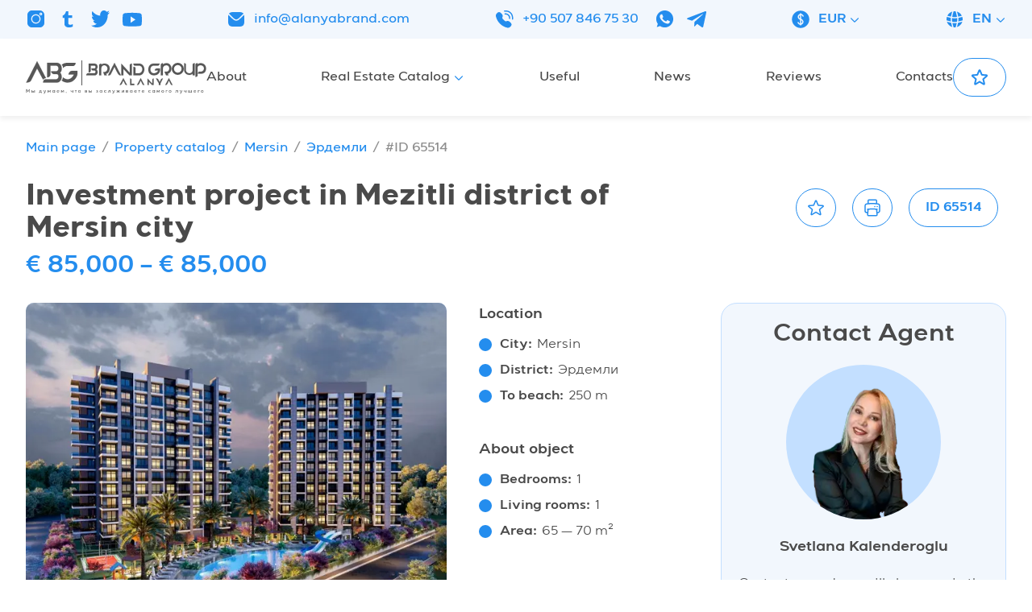

--- FILE ---
content_type: text/html; charset=utf-8
request_url: https://alanyabrand.ru/en/apartment/65514
body_size: 9122
content:
<!DOCTYPE html><html lang="en"><head><meta charSet="utf-8"/><meta name="viewport" content="width=device-width, initial-scale=1.0, maximum-scale=1.0, user-scalable=0"/><link rel="apple-touch-icon" sizes="180x180" href="/apple-touch-icon.png"/><link rel="icon" type="image/png" sizes="32x32" href="/favicon-32x32.png"/><link rel="icon" type="image/png" sizes="16x16" href="/favicon-16x16.png"/><link rel="manifest" href="/site.webmanifest"/><link rel="mask-icon" href="/safari-pinned-tab.svg" color="#5bbad5"/><meta name="msapplication-TileColor" content="#da532c"/><meta name="yandex-verification" content="07b43f2a92ebfd3b"/><meta name="google-site-verification" content="oVdiAYjV8APZn2ixyBbcGF6ydET4ZZXDXFbgNtG13SA"/><meta name="theme-color" content="#ffffff"/><title>Investment project in Mezitli district of Mersin city — Alanyabrand</title><meta name="description" content="If you are looking for your own cozy corner by the sea, then we certainly advise you to pay attention to this wonderful investment project, which is located in the Mezitli area of Mersin. Mersin has already won the hearts of many foreigners from all over the world for the purity of the sea coast, its natural resources and the atmosphere of eternal summer. Coastal boulevards with palm trees and the lights of a big city - it&#x27;s all there. The city resembles Antalya, but there is a longer velvet season. Mersin "/><meta name="keywords" content="Прекрасный инвестиционный проект в районе Мезитли города Мерсин, Мерсин"/><link rel="alternate" hrefLang="ru" href="https://alanyabrand.ru/apartment/65514"/><link rel="alternate" hrefLang="en" href="https://alanyabrand.ru/en/apartment/65514"/><link rel="alternate" hrefLang="tr" href="https://alanyabrand.ru/tr/apartment/65514"/><meta property="og:title" content="Investment project in Mezitli district of Mersin city"/><meta property="og:site_name" content="Alanyabrand"/><meta property="og:image" content="https://api.alanyabrand.ru/resize-product-image?file=alanya-brand-group-65514-1.jpg"/><meta property="twitter:card" content="summary_large_image"/><meta property="twitter:image" content="https://api.alanyabrand.ru/resize-product-image?file=alanya-brand-group-65514-1.jpg"/><meta name="next-head-count" content="22"/><link rel="preload" href="/_next/static/css/053b4d5f39619bc7.css" as="style"/><link rel="stylesheet" href="/_next/static/css/053b4d5f39619bc7.css" data-n-g=""/><link rel="preload" href="/_next/static/css/df36c0d40656ffd5.css" as="style"/><link rel="stylesheet" href="/_next/static/css/df36c0d40656ffd5.css" data-n-p=""/><noscript data-n-css=""></noscript><script defer="" nomodule="" src="/_next/static/chunks/polyfills-c67a75d1b6f99dc8.js"></script><script src="/_next/static/chunks/webpack-fb115e08f03f932f.js" defer=""></script><script src="/_next/static/chunks/framework-fe99aa755573eedd.js" defer=""></script><script src="/_next/static/chunks/main-fbd0fdebdd64e9dc.js" defer=""></script><script src="/_next/static/chunks/pages/_app-1e3985d74741381d.js" defer=""></script><script src="/_next/static/chunks/346-a1a44cbcdb509910.js" defer=""></script><script src="/_next/static/chunks/675-7bd6df3750f821f7.js" defer=""></script><script src="/_next/static/chunks/140-0c4f981638e143c9.js" defer=""></script><script src="/_next/static/chunks/924-cf9add54512bd2ca.js" defer=""></script><script src="/_next/static/chunks/pages/apartment/%5Bslug%5D-ea0acf867b324862.js" defer=""></script><script src="/_next/static/U7kW8BBqOS9a6vbg-J-zg/_buildManifest.js" defer=""></script><script src="/_next/static/U7kW8BBqOS9a6vbg-J-zg/_ssgManifest.js" defer=""></script></head><body><div id="__next"><div class="flex flex-col min-h-screen bg-white"><header class="sticky top-0 z-40 w-full w-full"><div class="hidden xl:block h-12 bg-blue-light"><div class="container flex justify-between items-center h-full text-blue"><div class="flex font-medium"><div class="hidden 2xl:block mr-5">Subscribe to us on social networks</div><div class="flex space-x-4"><a href="https://instagram.com/abgalanya" target="_blank" class="w-6 h-6" rel="noreferrer"></a><a href="https://tiktok.com/@brandgroupalanya" target="_blank" class="w-6 h-6" rel="noreferrer"></a><a href="https://twitter.com/alanyabrand" target="_blank" class="w-6 h-6" rel="noreferrer"></a><a href="https://youtube.com/@alanyabrandgroup" target="_blank" class="w-6 h-6" rel="noreferrer"></a></div></div><a href="mailto:info@alanyabrand.com" class="flex font-medium"><div class="mr-2.5 w-6 h-6"></div>info@alanyabrand.com</a><div class="flex items-center font-medium"><a href="tel:+90 507 846 75 30" class="flex mr-5"><div class="mr-2.5 w-6 h-6"></div>+90 507 846 75 30</a><div class="flex items-center space-x-4"><a href="https://wa.me/905078467530" target="_blank" rel="noreferrer"><div class="w-6 h-6"></div></a><a href="https://t.me/alanyabrand" target="_blank" rel="noreferrer"><div class="w-6 h-6"></div></a></div></div><div class="inline-flex items-center cursor-pointer"><div class="flex items-center"><img alt="" srcSet="/_next/static/media/currency.7b0d4c9a.svg 1x, /_next/static/media/currency.7b0d4c9a.svg 2x" src="/_next/static/media/currency.7b0d4c9a.svg" width="24" height="25" decoding="async" data-nimg="future" class="mr-2.5" loading="lazy" style="color:transparent"/>EUR</div><svg xmlns="http://www.w3.org/2000/svg" fill="none" viewBox="0 0 24 24" stroke-width="2" stroke="currentColor" aria-hidden="true" class="ml-0.5 lg:ml-1 xs:mt-0.5 w-3.5 h-3.5"><path stroke-linecap="round" stroke-linejoin="round" d="M19.5 8.25l-7.5 7.5-7.5-7.5"></path></svg></div><div class="inline-flex items-center cursor-pointer uppercase"><div class="flex items-center"><img alt="" srcSet="/_next/static/media/language.c8dd1156.svg 1x, /_next/static/media/language.c8dd1156.svg 2x" src="/_next/static/media/language.c8dd1156.svg" width="24" height="24" decoding="async" data-nimg="future" class="mr-2.5" loading="lazy" style="color:transparent"/>en</div><svg xmlns="http://www.w3.org/2000/svg" fill="none" viewBox="0 0 24 24" stroke-width="2" stroke="currentColor" aria-hidden="true" class="ml-0.5 lg:ml-1 xs:mt-0.5 w-3.5 h-3.5"><path stroke-linecap="round" stroke-linejoin="round" d="M19.5 8.25l-7.5 7.5-7.5-7.5"></path></svg></div></div></div><div class="h-14 lg:h-24 bg-white shadow-header"><div class="container flex relative justify-center lg:justify-start items-center h-full gap-x-16"><div class="xl:hidden absolute lg:static left-4"><button class="block -ml-1.5"><svg xmlns="http://www.w3.org/2000/svg" fill="none" viewBox="0 0 24 24" stroke-width="1.5" stroke="currentColor" aria-hidden="true" class="w-10 h-10 text-blue"><path stroke-linecap="round" stroke-linejoin="round" d="M3.75 6.75h16.5M3.75 12h16.5m-16.5 5.25h16.5"></path></svg></button></div><div class="shrink-0 lg:grow xl:grow-0"><a href="/en"><div class="w-[170px] sm:w-56 text-black-light"><div class="relative pt-[18.75%]"></div></div></a></div><div class="hidden xl:flex grow justify-between"><a class="inline-flex items-center text-gray2-dark font-medium" href="/en/about"><div class="flex items-center">About</div></a><a class="inline-flex items-center text-gray2-dark font-medium" href="/en/catalog"><div class="flex items-center">Real Estate Catalog</div><svg xmlns="http://www.w3.org/2000/svg" fill="none" viewBox="0 0 24 24" stroke-width="2" stroke="currentColor" aria-hidden="true" class="ml-0.5 lg:ml-1 xs:mt-0.5 w-3.5 h-3.5 text-blue"><path stroke-linecap="round" stroke-linejoin="round" d="M19.5 8.25l-7.5 7.5-7.5-7.5"></path></svg></a><a class="inline-flex items-center text-gray2-dark font-medium" href="/en/news"><div class="flex items-center">Useful</div></a><a class="inline-flex items-center text-gray2-dark font-medium" href="/en/news/main"><div class="flex items-center">News</div></a><a class="inline-flex items-center text-gray2-dark font-medium" href="/en/reviews"><div class="flex items-center">Reviews</div></a><a class="inline-flex items-center text-gray2-dark font-medium" href="/en/contact"><div class="flex items-center">Contacts</div></a></div><div class="hidden lg:flex gap-x-5"><a class="inline-flex justify-center items-center border border-blue rounded-[36px] font-semibold space-x-2.5 transition-colors duration-300 px-5 h-12 text-blue pf:hover:bg-blue pf:hover:text-white" href="/en/bookmarks"><svg xmlns="http://www.w3.org/2000/svg" fill="none" viewBox="0 0 24 24" stroke-width="2" stroke="currentColor" aria-hidden="true" class="w-6 h-6"><path stroke-linecap="round" stroke-linejoin="round" d="M11.48 3.499a.562.562 0 011.04 0l2.125 5.111a.563.563 0 00.475.345l5.518.442c.499.04.701.663.321.988l-4.204 3.602a.563.563 0 00-.182.557l1.285 5.385a.562.562 0 01-.84.61l-4.725-2.885a.563.563 0 00-.586 0L6.982 20.54a.562.562 0 01-.84-.61l1.285-5.386a.562.562 0 00-.182-.557l-4.204-3.602a.563.563 0 01.321-.988l5.518-.442a.563.563 0 00.475-.345L11.48 3.5z"></path></svg><div class="block xl:hidden 2xl:block">Favorites</div></a><div class="hidden lg:block xl:hidden 2xl:block"><a class="inline-flex justify-center items-center border border-blue rounded-[36px] font-semibold space-x-2.5 transition-colors duration-300 px-5 h-12 bg-blue text-white pf:hover:bg-transparent pf:hover:text-blue" href="/en/contact"><div>Call Back </div></a></div></div></div></div></header><div class="grow w-full"><div class="container"><div class="mb-4 lg:flex justify-between items-start lg:space-x-10 space-y-5 lg:space-y-0"><div class="lg:w-[70%]"><h1 class="mb-2">Investment project in Mezitli district of Mersin city</h1><div class="flex flex-wrap items-center mb-3 2xl:mb-5 space-x-5"><div class="h2 mb-0 text-blue">€ 85,000 – € 85,000</div></div></div><div class="flex flex-wrap justify-between lg:justify-end items-center xs:-m-2.5 lg:w-[30%]"><div class="inline-flex justify-center items-center border border-blue rounded-[36px] font-semibold space-x-2.5 transition-colors duration-300 px-3 h-12 text-blue pf:hover:bg-blue pf:hover:text-white cursor-pointer xs:m-2.5"><div><svg xmlns="http://www.w3.org/2000/svg" fill="none" viewBox="0 0 24 24" stroke-width="1.5" stroke="currentColor" aria-hidden="true" class="w-6 h-6"><path stroke-linecap="round" stroke-linejoin="round" d="M11.48 3.499a.562.562 0 011.04 0l2.125 5.111a.563.563 0 00.475.345l5.518.442c.499.04.701.663.321.988l-4.204 3.602a.563.563 0 00-.182.557l1.285 5.385a.562.562 0 01-.84.61l-4.725-2.885a.563.563 0 00-.586 0L6.982 20.54a.562.562 0 01-.84-.61l1.285-5.386a.562.562 0 00-.182-.557l-4.204-3.602a.563.563 0 01.321-.988l5.518-.442a.563.563 0 00.475-.345L11.48 3.5z"></path></svg></div></div><div class="hidden lg:block"><div class="inline-flex justify-center items-center border border-blue rounded-[36px] font-semibold space-x-2.5 transition-colors duration-300 px-3 h-12 text-blue pf:hover:bg-blue pf:hover:text-white cursor-pointer m-2.5"><div><svg xmlns="http://www.w3.org/2000/svg" fill="none" viewBox="0 0 24 24" stroke-width="1.5" stroke="currentColor" aria-hidden="true" class="w-6 h-6"><path stroke-linecap="round" stroke-linejoin="round" d="M6.72 13.829c-.24.03-.48.062-.72.096m.72-.096a42.415 42.415 0 0110.56 0m-10.56 0L6.34 18m10.94-4.171c.24.03.48.062.72.096m-.72-.096L17.66 18m0 0l.229 2.523a1.125 1.125 0 01-1.12 1.227H7.231c-.662 0-1.18-.568-1.12-1.227L6.34 18m11.318 0h1.091A2.25 2.25 0 0021 15.75V9.456c0-1.081-.768-2.015-1.837-2.175a48.055 48.055 0 00-1.913-.247M6.34 18H5.25A2.25 2.25 0 013 15.75V9.456c0-1.081.768-2.015 1.837-2.175a48.041 48.041 0 011.913-.247m10.5 0a48.536 48.536 0 00-10.5 0m10.5 0V3.375c0-.621-.504-1.125-1.125-1.125h-8.25c-.621 0-1.125.504-1.125 1.125v3.659M18 10.5h.008v.008H18V10.5zm-3 0h.008v.008H15V10.5z"></path></svg></div></div></div><div class="inline-flex items-center px-5 h-8 rounded-[36px] border xs:m-2.5 h-12 border-blue text-blue">ID <!-- -->65514</div></div></div><div class="content lg:flex items-start lg:space-x-6 xl:space-x-10"><div class="lg:w-2/3 xl:w-[70%]"><div class="content xl:flex xl:space-x-10 space-y-10 xl:space-y-0"><div class="xl:grow-[2] xl:w-0 space-y-3 lg:space-y-5"><div class="relative overflow-hidden pt-[75%] bg-blue-nonActive rounded-[10px]"><div class="absolute inset-0"><div class="swiper h-full cursor-pointer select-none"><div class="swiper-wrapper"></div></div></div></div><div class="swiper"><div class="swiper-wrapper"></div></div></div><div class="sm:flex xl:block xl:grow xl:w-0 space-y-10 sm:space-x-5 xl:space-x-0 xl:space-y-10"><div class="sm:w-1/2 xl:w-auto"><div class="h3 mb-3">Location</div><div class="space-y-2"><div class="ball"><div class="mr-1.5">City<!-- -->:</div> <div class="font-normal">Mersin</div></div><div class="ball"><div class="mr-1.5">District<!-- -->:</div> <div class="font-normal">Эрдемли</div></div><div class="ball"><div class="mr-1.5">To beach<!-- -->:</div> <div class="font-normal">250 m</div></div></div></div><div class="sm:w-1/2 xl:w-auto"><div class="h3 mb-3">About object</div><div class="space-y-2"><div class="ball"><div class="mr-1.5">Bedrooms<!-- -->:</div> <div class="font-normal">1</div></div><div class="ball"><div class="mr-1.5">Living rooms<!-- -->:</div> <div class="font-normal">1</div></div><div class="ball"><div class="mr-1.5">Area<!-- -->:</div> <div class="font-normal">65 — 70 m²</div></div></div></div></div></div><div class="content"><div class="h2 text-center">Description</div><div class="font-normal"><div style="text-align: justify;">
<p>If you are looking for your own cozy corner by the sea, then we certainly advise you to pay attention to this wonderful investment project, which is located in the Mezitli area of Mersin. Mersin has already won the hearts of many foreigners from all over the world for the purity of the sea coast, its natural resources and the atmosphere of eternal summer. Coastal boulevards with palm trees and the lights of a big city - it's all there. The city resembles Antalya, but there is a longer velvet season. Mersin is rich in its centuries-old history, sights, but today it is a modern city that is not inferior to many megacities with a well-developed urban infrastructure.</p>
<p>The investment project is located at a distance of only 250 meters from the Mediterranean Sea and consists of 2 blocks of 12 floors. The area is gasified, which means that the residential complex will be heated by natural gas. The construction of the complex will be carried out on high-quality building materials and delivered in a fine finish. The residential complex will be equipped with an intelligent elevator system, and for fire safety purposes, it will also have an internal fire detector. Each apartment will have a wardrobe, furniture for bathrooms, as well as a kitchen set and a countertop. By purchasing real estate in this project, you have the opportunity to earn up to 30% of the invested funds.</p>
<p><br />The investment project began construction in April 2021 and will be completed in June 2023.</p>
<p><br />If necessary, you can use an interest-free installment plan until the end of construction with the condition of paying an advance payment of 50%</p>
<p><br />The following apartments are available for sale:<br />1+1 area from 65 to 70 sq.m.</p>
</div></div></div><div class="content"><div class="h2 text-center">Infrastructure</div><div class="sm:grid grid-cols-2 xl:grid-cols-3 gap-2 space-y-2 sm:space-y-0"><div class="ball">Swimming pool</div><div class="ball">Playground</div><div class="ball">BBQ area</div><div class="ball">Parking</div><div class="ball">Concierge</div></div></div></div><div class="hidden lg:block px-4 py-5 w-1/3 xl:w-[30%] bg-blue-light border border-blue-nonActive rounded-[10px] xl:rounded-[20px]"></div><div class="lg:hidden sticky bottom-6 z-30 text-center"><div class="inline-flex justify-center items-center border border-blue rounded-[36px] font-semibold space-x-2.5 transition-colors duration-300 px-5 h-12 bg-blue text-white cursor-pointer"><div class="w-6 h-6 text-white"></div><div>Contact Agent</div></div></div></div></div></div><footer class="bg-blue-light w-full"><div class="container xs:grid grid-cols-2 sm:grid-cols-3 lg:grid-cols-4 xl:grid-cols-[1fr,_repeat(3,_0.667fr),_1fr] gap-4 md:gap-6 lg:gap-10 xl:gap-16 mb-4 md:mb-6 pt-8 xs:pt-10 lg:pt-16"><div class="block sm:flex xl:block col-span-full xl:col-auto mb-7 xs:mb-0"><a href="/en"><div class="block mx-auto xs:mx-0 mb-4 sm:mr-7 xl:mb-7 w-56 text-black-light"><div class="relative pt-[18.75%]"></div></div></a><div class="text-gray2-dark text-sm 2xl:text-base font-medium">Alanya Brand Group is a leading expert in the real estate market of Turkey for the acquisition, implementation, investment accompaniment of projects and carrying out transactions of any complexity.</div></div><div class="mb-7 xs:mb-0"><div class="mb-4 sm:mb-7 text-gray2-dark 2xl:text-lg text-center xs:text-left">Navigation</div><a class="inline-flex items-center !block xs:mx-0 mb-3 sm:mb-5 xs:w-fit border-b border-transparent lg:hover:border-gray2-dark text-gray2-dark text-sm 2xl:text-base font-medium text-center xs:text-left" href="/en/about"><div class="flex items-center">About</div></a><a class="inline-flex items-center !block xs:mx-0 mb-3 sm:mb-5 xs:w-fit border-b border-transparent lg:hover:border-gray2-dark text-gray2-dark text-sm 2xl:text-base font-medium text-center xs:text-left" href="/en/catalog"><div class="flex items-center">Real Estate Catalog</div></a><a class="inline-flex items-center !block xs:mx-0 mb-3 sm:mb-5 xs:w-fit border-b border-transparent lg:hover:border-gray2-dark text-gray2-dark text-sm 2xl:text-base font-medium text-center xs:text-left" href="/en/news"><div class="flex items-center">Useful</div></a><a class="inline-flex items-center !block xs:mx-0 mb-3 sm:mb-5 xs:w-fit border-b border-transparent lg:hover:border-gray2-dark text-gray2-dark text-sm 2xl:text-base font-medium text-center xs:text-left" href="/en/news/main"><div class="flex items-center">News</div></a><a class="inline-flex items-center !block xs:mx-0 mb-3 sm:mb-5 xs:w-fit border-b border-transparent lg:hover:border-gray2-dark text-gray2-dark text-sm 2xl:text-base font-medium text-center xs:text-left" href="/en/reviews"><div class="flex items-center">Reviews</div></a><a class="inline-flex items-center !block xs:mx-0 mb-3 sm:mb-5 xs:w-fit border-b border-transparent lg:hover:border-gray2-dark text-gray2-dark text-sm 2xl:text-base font-medium text-center xs:text-left" href="/en/contact"><div class="flex items-center">Contacts</div></a></div><div class="hidden xs:block"><div class="mb-4 sm:mb-7 text-gray2-dark 2xl:text-lg">Contacts</div><a href="mailto:info@alanyabrand.com" class="group flex items-start mb-3 sm:mb-5 w-fit text-blue font-medium"><div class="shrink-0 mr-2.5 mt-0.5 sm:mt-0 w-4 sm:w-6 h-4 sm:h-6"></div><div class="border-b border-transparent group-hover:border-blue text-sm 2xl:text-base">info@alanyabrand.com</div></a><a href="tel:+90 507 846 75 30" class="group flex items-start mb-3 sm:mb-5 w-fit text-blue font-medium"><div class="shrink-0 mr-2.5 mt-0.5 sm:mt-0 w-4 sm:w-6 h-4 sm:h-6"></div><div class="border-b border-transparent group-hover:border-blue text-sm 2xl:text-base">+90 507 846 75 30</div></a><a href="https://wa.me/905078467530" class="group flex items-start mb-3 sm:mb-5 w-fit text-blue font-medium"><div class="shrink-0 mr-2.5 mt-0.5 sm:mt-0 w-4 sm:w-6 h-4 sm:h-6"></div><div class="border-b border-transparent group-hover:border-blue text-sm 2xl:text-base">WhatApp</div></a><a href="https://t.me/alanyabrand" class="group flex items-start mb-3 sm:mb-5 w-fit text-blue font-medium"><div class="shrink-0 mr-2.5 mt-0.5 sm:mt-0 w-4 sm:w-6 h-4 sm:h-6"></div><div class="border-b border-transparent group-hover:border-blue text-sm 2xl:text-base">Telegram</div></a></div><div class="hidden xs:block"><div class="mb-4 sm:mb-7 text-gray2-dark 2xl:text-lg">Social media</div><a class="group flex items-start mb-3 sm:mb-5 w-fit text-blue font-medium" target="_blank" rel="noreferrer" href="https://instagram.com/abgalanya"><div class="shrink-0 mr-2.5 mt-0.5 sm:mt-0 w-4 h-4 sm:w-6 sm:h-6"></div><span class="border-b border-transparent group-hover:border-blue text-sm 2xl:text-base">Instagram</span></a><a class="group flex items-start mb-3 sm:mb-5 w-fit text-blue font-medium" target="_blank" rel="noreferrer" href="https://tiktok.com/@brandgroupalanya"><div class="shrink-0 mr-2.5 mt-0.5 sm:mt-0 w-4 h-4 sm:w-6 sm:h-6"></div><span class="border-b border-transparent group-hover:border-blue text-sm 2xl:text-base">Tumblr</span></a><a class="group flex items-start mb-3 sm:mb-5 w-fit text-blue font-medium" target="_blank" rel="noreferrer" href="https://twitter.com/alanyabrand"><div class="shrink-0 mr-2.5 mt-0.5 sm:mt-0 w-4 h-4 sm:w-6 sm:h-6"></div><span class="border-b border-transparent group-hover:border-blue text-sm 2xl:text-base">Twitter</span></a><a class="group flex items-start mb-3 sm:mb-5 w-fit text-blue font-medium" target="_blank" rel="noreferrer" href="https://youtube.com/@alanyabrandgroup"><div class="shrink-0 mr-2.5 mt-0.5 sm:mt-0 w-4 h-4 sm:w-6 sm:h-6"></div><span class="border-b border-transparent group-hover:border-blue text-sm 2xl:text-base">YouTube</span></a></div><div class="sm:col-span-full lg:col-auto"><div class="mb-4 sm:mb-7 text-gray2-dark 2xl:text-lg text-center xs:text-left">Stay in touch!</div><div class="block sm:flex lg:block items-center gap-5"><div class="mb-3 sm:mb-0 lg:mb-5 text-gray2-dark font-medium text-sm 2xl:text-base">Subscribe to the latest updates and find out about updates and special offers.</div><form><div class="mb-3 sm:mb-0 lg:mb-5 w-full"><input type="email" placeholder="Enter your e-mail" name="email" class="w-full placeholder:font-normal input" value=""/></div><div class="text-center sm:text-left"><button class="inline-flex justify-center items-center border border-blue rounded-[36px] font-semibold space-x-2.5 transition-colors duration-300 px-5 h-12 bg-blue text-white pf:hover:bg-transparent pf:hover:text-blue cursor-pointer"><div>Subscribe</div></button></div></form></div></div></div><div class="h-px bg-blue"></div><div class="container sm:flex justify-between pb-3 sm:pb-0 pt-2 2xl:pt-1 min-h-[40px] text-blue text-xs xs:text-sm 2xl:text-lg font-medium text-center sm:text-left space-y-1 sm:space-y-0"><div>© <!-- -->2026<!-- --> — <!-- -->All Rights Reserved.</div><div>Site Created By<!-- --> <a href="https://vmeste-studio.by/sozdanie-saita.html" target="_blank" rel="noreferrer" class="border-b border-blue">VMESTEGROUP</a></div></div></footer></div></div><div id="modal-area"></div><script id="__NEXT_DATA__" type="application/json">{"props":{"pageProps":{"initialApolloState":{"Image:42325":{"__typename":"Image","id":42325,"resized":"https://api.alanyabrand.ru/resize-product-image?file=alanya-brand-group-65514-1.jpg","filename":"https://api.alanyabrand.ru/files/originals/products/alanya-brand-group-65514-1.jpg","width":768,"height":768},"ProductLang:65514:en":{"__typename":"ProductLang","_id":"65514:en","name":"Investment project in Mezitli district of Mersin city","annotation":"\u003cp\u003eIf you are looking for your own cozy corner by the sea, then we certainly advise you to pay attention to this wonderful investment project, which is located in the Mezitli area of Mersin. Mersin has already won the hearts of many foreigners from all over the world for the purity of the sea coast, its natural resources and the atmosphere of eternal summer. Coastal boulevards with palm trees and the lights of a big city - it's all there.\u003c/p\u003e","description":"\u003cdiv style=\"text-align: justify;\"\u003e\r\n\u003cp\u003eIf you are looking for your own cozy corner by the sea, then we certainly advise you to pay attention to this wonderful investment project, which is located in the Mezitli area of Mersin. Mersin has already won the hearts of many foreigners from all over the world for the purity of the sea coast, its natural resources and the atmosphere of eternal summer. Coastal boulevards with palm trees and the lights of a big city - it's all there. The city resembles Antalya, but there is a longer velvet season. Mersin is rich in its centuries-old history, sights, but today it is a modern city that is not inferior to many megacities with a well-developed urban infrastructure.\u003c/p\u003e\r\n\u003cp\u003eThe investment project is located at a distance of only 250 meters from the Mediterranean Sea and consists of 2 blocks of 12 floors. The area is gasified, which means that the residential complex will be heated by natural gas. The construction of the complex will be carried out on high-quality building materials and delivered in a fine finish. The residential complex will be equipped with an intelligent elevator system, and for fire safety purposes, it will also have an internal fire detector. Each apartment will have a wardrobe, furniture for bathrooms, as well as a kitchen set and a countertop. By purchasing real estate in this project, you have the opportunity to earn up to 30% of the invested funds.\u003c/p\u003e\r\n\u003cp\u003e\u003cbr /\u003eThe investment project began construction in April 2021 and will be completed in June 2023.\u003c/p\u003e\r\n\u003cp\u003e\u003cbr /\u003eIf necessary, you can use an interest-free installment plan until the end of construction with the condition of paying an advance payment of 50%\u003c/p\u003e\r\n\u003cp\u003e\u003cbr /\u003eThe following apartments are available for sale:\u003cbr /\u003e1+1 area from 65 to 70 sq.m.\u003c/p\u003e\r\n\u003c/div\u003e","metaTitle":"Investment project in Mezitli district of Mersin city","metaKeywords":"Прекрасный инвестиционный проект в районе Мезитли города Мерсин, Мерсин","metaDescription":"If you are looking for your own cozy corner by the sea, then we certainly advise you to pay attention to this wonderful investment project, which is located in the Mezitli area of Mersin. Mersin has already won the hearts of many foreigners from all over the world for the purity of the sea coast, its natural resources and the atmosphere of eternal summer. Coastal boulevards with palm trees and the lights of a big city - it's all there. The city resembles Antalya, but there is a longer velvet season. Mersin "},"CategoryLang:35:en":{"__typename":"CategoryLang","_id":"35:en","name":"Mersin"},"Category:35":{"__typename":"Category","id":35,"url":"mersin","language({\"label\":\"en\"})":{"__ref":"CategoryLang:35:en"}},"CategoryLang:55:en":{"__typename":"CategoryLang","_id":"55:en","name":"Эрдемли"},"Category:55":{"__typename":"Category","id":55,"url":"erdemli","language({\"label\":\"en\"})":{"__ref":"CategoryLang:55:en"}},"Image:42338":{"__typename":"Image","id":42338,"filename":"https://api.alanyabrand.ru/files/originals/products/alanya-brand-group-65514-14.jpg","width":768,"height":768},"Image:42339":{"__typename":"Image","id":42339,"filename":"https://api.alanyabrand.ru/files/originals/products/alanya-brand-group-65514-15.jpg","width":768,"height":768},"Image:42337":{"__typename":"Image","id":42337,"filename":"https://api.alanyabrand.ru/files/originals/products/alanya-brand-group-65514-13.jpg","width":768,"height":768},"Image:42340":{"__typename":"Image","id":42340,"filename":"https://api.alanyabrand.ru/files/originals/products/alanya-brand-group-65514-16.jpg","width":768,"height":768},"Image:42336":{"__typename":"Image","id":42336,"filename":"https://api.alanyabrand.ru/files/originals/products/alanya-brand-group-65514-12.jpg","width":768,"height":768},"Image:42330":{"__typename":"Image","id":42330,"filename":"https://api.alanyabrand.ru/files/originals/products/alanya-brand-group-65514-6.jpg","width":768,"height":768},"Image:42329":{"__typename":"Image","id":42329,"filename":"https://api.alanyabrand.ru/files/originals/products/alanya-brand-group-65514-5.jpg","width":768,"height":768},"Image:42328":{"__typename":"Image","id":42328,"filename":"https://api.alanyabrand.ru/files/originals/products/alanya-brand-group-65514-4.jpg","width":768,"height":768},"Image:42332":{"__typename":"Image","id":42332,"filename":"https://api.alanyabrand.ru/files/originals/products/alanya-brand-group-65514-8.jpg","width":768,"height":768},"Image:42333":{"__typename":"Image","id":42333,"filename":"https://api.alanyabrand.ru/files/originals/products/alanya-brand-group-65514-9.jpg","width":768,"height":768},"Image:42334":{"__typename":"Image","id":42334,"filename":"https://api.alanyabrand.ru/files/originals/products/alanya-brand-group-65514-10.jpg","width":768,"height":768},"Image:42335":{"__typename":"Image","id":42335,"filename":"https://api.alanyabrand.ru/files/originals/products/alanya-brand-group-65514-11.jpg","width":768,"height":768},"Image:42331":{"__typename":"Image","id":42331,"filename":"https://api.alanyabrand.ru/files/originals/products/alanya-brand-group-65514-7.jpg","width":768,"height":768},"Image:42327":{"__typename":"Image","id":42327,"filename":"https://api.alanyabrand.ru/files/originals/products/alanya-brand-group-65514-3.jpg","width":768,"height":768},"Image:42326":{"__typename":"Image","id":42326,"filename":"https://api.alanyabrand.ru/files/originals/products/alanya-brand-group-65514-2.jpg","width":768,"height":768},"FeatureLang:3:en":{"__typename":"FeatureLang","_id":"3:en","name":"Infrastructure"},"Feature:3":{"__typename":"Feature","id":3,"language({\"label\":\"en\"})":{"__ref":"FeatureLang:3:en"}},"FeatureValueLang:3:en":{"__typename":"FeatureValueLang","_id":"3:en","value":"Swimming pool"},"FeatureValue:3":{"__typename":"FeatureValue","id":3,"language({\"label\":\"en\"})":{"__ref":"FeatureValueLang:3:en"}},"FeatureValueLang:24:en":{"__typename":"FeatureValueLang","_id":"24:en","value":"Playground"},"FeatureValue:24":{"__typename":"FeatureValue","id":24,"language({\"label\":\"en\"})":{"__ref":"FeatureValueLang:24:en"}},"FeatureValueLang:29:en":{"__typename":"FeatureValueLang","_id":"29:en","value":"BBQ area"},"FeatureValue:29":{"__typename":"FeatureValue","id":29,"language({\"label\":\"en\"})":{"__ref":"FeatureValueLang:29:en"}},"FeatureValueLang:30:en":{"__typename":"FeatureValueLang","_id":"30:en","value":"Parking"},"FeatureValue:30":{"__typename":"FeatureValue","id":30,"language({\"label\":\"en\"})":{"__ref":"FeatureValueLang:30:en"}},"FeatureValueLang:34:en":{"__typename":"FeatureValueLang","_id":"34:en","value":"Concierge"},"FeatureValue:34":{"__typename":"FeatureValue","id":34,"language({\"label\":\"en\"})":{"__ref":"FeatureValueLang:34:en"}},"FeatureLang:4:en":{"__typename":"FeatureLang","_id":"4:en","name":"Type of transaction"},"Feature:4":{"__typename":"Feature","id":4,"language({\"label\":\"en\"})":{"__ref":"FeatureLang:4:en"}},"FeatureValueLang:36:en":{"__typename":"FeatureValueLang","_id":"36:en","value":"Sale"},"FeatureValue:36":{"__typename":"FeatureValue","id":36,"language({\"label\":\"en\"})":{"__ref":"FeatureValueLang:36:en"}},"FeatureValueLang:37:en":{"__typename":"FeatureValueLang","_id":"37:en","value":"Investments"},"FeatureValue:37":{"__typename":"FeatureValue","id":37,"language({\"label\":\"en\"})":{"__ref":"FeatureValueLang:37:en"}},"FeatureLang:5:en":{"__typename":"FeatureLang","_id":"5:en","name":"Real estate objects"},"Feature:5":{"__typename":"Feature","id":5,"language({\"label\":\"en\"})":{"__ref":"FeatureLang:5:en"}},"FeatureValueLang:41:en":{"__typename":"FeatureValueLang","_id":"41:en","value":"Flat"},"FeatureValue:41":{"__typename":"FeatureValue","id":41,"language({\"label\":\"en\"})":{"__ref":"FeatureValueLang:41:en"}},"FeatureValueLang:47:en":{"__typename":"FeatureValueLang","_id":"47:en","value":"Investing in real estate"},"FeatureValue:47":{"__typename":"FeatureValue","id":47,"language({\"label\":\"en\"})":{"__ref":"FeatureValueLang:47:en"}},"FeatureLang:12:en":{"__typename":"FeatureLang","_id":"12:en","name":"Real Estate Status"},"Feature:12":{"__typename":"Feature","id":12,"language({\"label\":\"en\"})":{"__ref":"FeatureLang:12:en"}},"FeatureValueLang:51:en":{"__typename":"FeatureValueLang","_id":"51:en","value":"New"},"FeatureValue:51":{"__typename":"FeatureValue","id":51,"language({\"label\":\"en\"})":{"__ref":"FeatureValueLang:51:en"}},"FeatureLang:9:en":{"__typename":"FeatureLang","_id":"9:en","name":"Bedrooms"},"Feature:9":{"__typename":"Feature","id":9,"language({\"label\":\"en\"})":{"__ref":"FeatureLang:9:en"}},"FeatureValueLang:54:en":{"__typename":"FeatureValueLang","_id":"54:en","value":"1"},"FeatureValue:54":{"__typename":"FeatureValue","id":54,"language({\"label\":\"en\"})":{"__ref":"FeatureValueLang:54:en"}},"FeatureLang:10:en":{"__typename":"FeatureLang","_id":"10:en","name":"Living rooms"},"Feature:10":{"__typename":"Feature","id":10,"language({\"label\":\"en\"})":{"__ref":"FeatureLang:10:en"}},"FeatureValueLang:64:en":{"__typename":"FeatureValueLang","_id":"64:en","value":"1"},"FeatureValue:64":{"__typename":"FeatureValue","id":64,"language({\"label\":\"en\"})":{"__ref":"FeatureValueLang:64:en"}},"Currency:6":{"__typename":"Currency","id":6,"sign":"€","code":"EUR","rateFrom":1,"rateTo":1,"cents":2,"language({\"label\":\"en\"})":{"__typename":"CurrencyLang","name":"EUR","sign":"€"}},"Variant:1757":{"__typename":"Variant","id":1757,"price":85000,"maxPrice":85000,"currency":{"__ref":"Currency:6"},"stock":null,"area":65,"maxArea":70},"Product:65514":{"__typename":"Product","id":65514,"coordinates":null,"distanceBeach":250,"mainImage":{"__ref":"Image:42325"},"language({\"label\":\"en\"})":{"__ref":"ProductLang:65514:en"},"categories":[{"__typename":"ProductCategory","category":{"__ref":"Category:35"}},{"__typename":"ProductCategory","category":{"__ref":"Category:55"}}],"images":[{"__ref":"Image:42325"},{"__ref":"Image:42338"},{"__ref":"Image:42339"},{"__ref":"Image:42337"},{"__ref":"Image:42340"},{"__ref":"Image:42336"},{"__ref":"Image:42330"},{"__ref":"Image:42329"},{"__ref":"Image:42328"},{"__ref":"Image:42332"},{"__ref":"Image:42333"},{"__ref":"Image:42334"},{"__ref":"Image:42335"},{"__ref":"Image:42331"},{"__ref":"Image:42327"},{"__ref":"Image:42326"}],"features({\"urlInProduct\":true})":[{"__typename":"ProductFeature","feature":{"__ref":"Feature:3"},"values":[{"__ref":"FeatureValue:3"},{"__ref":"FeatureValue:24"},{"__ref":"FeatureValue:29"},{"__ref":"FeatureValue:30"},{"__ref":"FeatureValue:34"}]},{"__typename":"ProductFeature","feature":{"__ref":"Feature:4"},"values":[{"__ref":"FeatureValue:36"},{"__ref":"FeatureValue:37"}]},{"__typename":"ProductFeature","feature":{"__ref":"Feature:5"},"values":[{"__ref":"FeatureValue:41"},{"__ref":"FeatureValue:47"}]},{"__typename":"ProductFeature","feature":{"__ref":"Feature:12"},"values":[{"__ref":"FeatureValue:51"}]},{"__typename":"ProductFeature","feature":{"__ref":"Feature:9"},"values":[{"__ref":"FeatureValue:54"}]},{"__typename":"ProductFeature","feature":{"__ref":"Feature:10"},"values":[{"__ref":"FeatureValue:64"}]}],"variants":[{"__ref":"Variant:1757"}],"bookmark":false,"bookmarksCount":4},"ROOT_QUERY":{"__typename":"Query","products({\"id\":[65514]})":[{"__ref":"Product:65514"}],"languages":[{"__ref":"Language:5"},{"__ref":"Language:2"},{"__ref":"Language:6"}],"bookmarksCount":0,"currencies":[{"__ref":"Currency:6"},{"__ref":"Currency:1"},{"__ref":"Currency:7"},{"__ref":"Currency:8"}],"menus":[{"__ref":"Menu:6"},{"__ref":"Menu:7"},{"__ref":"Menu:8"}],"translations({\"keys\":[\"ab_contact_agent\",\"ab_catalog\",\"ab_sold\",\"ab_area\",\"ab_m2\",\"ab_location\",\"ab_city\",\"ab_district\",\"ab_distance_to_beach\",\"ab_m\",\"ab_about_object\",\"ab_description\",\"ab_subscribe_to_us\",\"ab_copyright_text\",\"ab_navigation\",\"ab_contacts\",\"ab_social_media\",\"ab_stay_in_touch\",\"ab_stay_in_touch_short\",\"ab_enter_your_email\",\"ab_subscribe\",\"ab_sending\",\"ab_you_are_subscribed\",\"ab_required_field\",\"ab_incorrect_email\",\"ab_already_subscribed\",\"ab_copyright\",\"ab_site_created_by\",\"ab_favorites\",\"ab_callback\"],\"label\":\"en\"})":[{"__ref":"Translation:en:ab_subscribe_to_us"},{"__ref":"Translation:en:ab_favorites"},{"__ref":"Translation:en:ab_callback"},{"__ref":"Translation:en:ab_sold"},{"__ref":"Translation:en:ab_area"},{"__ref":"Translation:en:ab_m2"},{"__ref":"Translation:en:ab_stay_in_touch"},{"__ref":"Translation:en:ab_stay_in_touch_short"},{"__ref":"Translation:en:ab_enter_your_email"},{"__ref":"Translation:en:ab_subscribe"},{"__ref":"Translation:en:ab_you_are_subscribed"},{"__ref":"Translation:en:ab_required_field"},{"__ref":"Translation:en:ab_incorrect_email"},{"__ref":"Translation:en:ab_already_subscribed"},{"__ref":"Translation:en:ab_copyright_text"},{"__ref":"Translation:en:ab_navigation"},{"__ref":"Translation:en:ab_contacts"},{"__ref":"Translation:en:ab_social_media"},{"__ref":"Translation:en:ab_copyright"},{"__ref":"Translation:en:ab_site_created_by"},{"__ref":"Translation:en:ab_catalog"},{"__ref":"Translation:en:ab_contact_agent"},{"__ref":"Translation:en:ab_sending"},{"__ref":"Translation:en:ab_location"},{"__ref":"Translation:en:ab_city"},{"__ref":"Translation:en:ab_district"},{"__ref":"Translation:en:ab_distance_to_beach"},{"__ref":"Translation:en:ab_m"},{"__ref":"Translation:en:ab_about_object"},{"__ref":"Translation:en:ab_description"}]},"Language:5":{"__typename":"Language","id":5,"name":"Russian","label":"ru","hrefLang":"ru"},"Language:2":{"__typename":"Language","id":2,"name":"English","label":"en","hrefLang":"en"},"Language:6":{"__typename":"Language","id":6,"name":"Turkish","label":"tr","hrefLang":"tr"},"Currency:1":{"__typename":"Currency","id":1,"code":"USD","rateFrom":1.01,"rateTo":1,"cents":2,"language({\"label\":\"en\"})":{"__typename":"CurrencyLang","name":"USD","sign":"$"}},"Currency:7":{"__typename":"Currency","id":7,"code":"TRY","rateFrom":18.69,"rateTo":1,"cents":2,"language({\"label\":\"en\"})":{"__typename":"CurrencyLang","name":"TRY","sign":"\t₺"}},"Currency:8":{"__typename":"Currency","id":8,"code":"RUB","rateFrom":61.8,"rateTo":1,"cents":2,"language({\"label\":\"en\"})":{"__typename":"CurrencyLang","name":"RUB","sign":"₽"}},"MenuItemLang:81:en":{"__typename":"MenuItemLang","_id":"81:en","name":"Instagram"},"MenuItem:81":{"__typename":"MenuItem","id":81,"parent":null,"url":"https://instagram.com/abgalanya","isTargetBlank":true,"language({\"label\":\"en\"})":{"__ref":"MenuItemLang:81:en"}},"MenuItemLang:85:en":{"__typename":"MenuItemLang","_id":"85:en","name":"Tumblr"},"MenuItem:85":{"__typename":"MenuItem","id":85,"parent":null,"url":"https://tiktok.com/@brandgroupalanya","isTargetBlank":true,"language({\"label\":\"en\"})":{"__ref":"MenuItemLang:85:en"}},"MenuItemLang:84:en":{"__typename":"MenuItemLang","_id":"84:en","name":"Twitter"},"MenuItem:84":{"__typename":"MenuItem","id":84,"parent":null,"url":"https://twitter.com/alanyabrand","isTargetBlank":true,"language({\"label\":\"en\"})":{"__ref":"MenuItemLang:84:en"}},"MenuItemLang:82:en":{"__typename":"MenuItemLang","_id":"82:en","name":"YouTube"},"MenuItem:82":{"__typename":"MenuItem","id":82,"parent":null,"url":"https://youtube.com/@alanyabrandgroup","isTargetBlank":true,"language({\"label\":\"en\"})":{"__ref":"MenuItemLang:82:en"}},"MenuItemLang:106:en":{"__typename":"MenuItemLang","_id":"106:en","name":"Whatsapp"},"MenuItem:106":{"__typename":"MenuItem","id":106,"parent":null,"url":"https://wa.me/+905078467530","isTargetBlank":true,"language({\"label\":\"en\"})":{"__ref":"MenuItemLang:106:en"}},"MenuItemLang:107:en":{"__typename":"MenuItemLang","_id":"107:en","name":"Facebook"},"MenuItem:107":{"__typename":"MenuItem","id":107,"parent":null,"url":"https://facebook.com/AlanyaBrandOfficial","isTargetBlank":true,"language({\"label\":\"en\"})":{"__ref":"MenuItemLang:107:en"}},"Menu:6":{"__typename":"Menu","id":6,"groupId":"social","name":"Social Media","items":[{"__ref":"MenuItem:81"},{"__ref":"MenuItem:85"},{"__ref":"MenuItem:84"},{"__ref":"MenuItem:82"},{"__ref":"MenuItem:106"},{"__ref":"MenuItem:107"}]},"MenuItemLang:86:en":{"__typename":"MenuItemLang","_id":"86:en","name":"email"},"MenuItem:86":{"__typename":"MenuItem","id":86,"parent":null,"url":"mailto:info@alanyabrand.com","isTargetBlank":true,"language({\"label\":\"en\"})":{"__ref":"MenuItemLang:86:en"}},"MenuItemLang:87:en":{"__typename":"MenuItemLang","_id":"87:en","name":"phone"},"MenuItem:87":{"__typename":"MenuItem","id":87,"parent":null,"url":"tel:+90 507 846 75 30","isTargetBlank":true,"language({\"label\":\"en\"})":{"__ref":"MenuItemLang:87:en"}},"MenuItemLang:88:en":{"__typename":"MenuItemLang","_id":"88:en","name":"WhatApp"},"MenuItem:88":{"__typename":"MenuItem","id":88,"parent":null,"url":"https://wa.me/905078467530","isTargetBlank":true,"language({\"label\":\"en\"})":{"__ref":"MenuItemLang:88:en"}},"MenuItemLang:89:en":{"__typename":"MenuItemLang","_id":"89:en","name":"Telegram"},"MenuItem:89":{"__typename":"MenuItem","id":89,"parent":null,"url":"https://t.me/alanyabrand","isTargetBlank":true,"language({\"label\":\"en\"})":{"__ref":"MenuItemLang:89:en"}},"MenuItemLang:97:en":{"__typename":"MenuItemLang","_id":"97:en","name":"location"},"MenuItem:97":{"__typename":"MenuItem","id":97,"parent":null,"url":"https://maps.app.goo.gl/ak48o97dAZryNKoG7","isTargetBlank":true,"language({\"label\":\"en\"})":{"__ref":"MenuItemLang:97:en"}},"MenuItemLang:108:en":{"__typename":"MenuItemLang","_id":"108:en","name":"Facebook"},"MenuItem:108":{"__typename":"MenuItem","id":108,"parent":null,"url":"https://www.facebook.com/AlanyaBrandOfficial","isTargetBlank":true,"language({\"label\":\"en\"})":{"__ref":"MenuItemLang:108:en"}},"MenuItemLang:109:en":{"__typename":"MenuItemLang","_id":"109:en","name":"Instagram"},"MenuItem:109":{"__typename":"MenuItem","id":109,"parent":null,"url":"https://www.instagram.com/abgalanya","isTargetBlank":true,"language({\"label\":\"en\"})":{"__ref":"MenuItemLang:109:en"}},"Menu:7":{"__typename":"Menu","id":7,"groupId":"contacts","name":"Contacts","items":[{"__ref":"MenuItem:86"},{"__ref":"MenuItem:87"},{"__ref":"MenuItem:88"},{"__ref":"MenuItem:89"},{"__ref":"MenuItem:97"},{"__ref":"MenuItem:108"},{"__ref":"MenuItem:109"}]},"MenuItemLang:91:en":{"__typename":"MenuItemLang","_id":"91:en","name":"About"},"MenuItem:91":{"__typename":"MenuItem","id":91,"parent":null,"url":"/about","isTargetBlank":false,"language({\"label\":\"en\"})":{"__ref":"MenuItemLang:91:en"}},"MenuItemLang:96:en":{"__typename":"MenuItemLang","_id":"96:en","name":"Real Estate Catalog"},"MenuItem:96":{"__typename":"MenuItem","id":96,"parent":null,"url":"/catalog","isTargetBlank":false,"language({\"label\":\"en\"})":{"__ref":"MenuItemLang:96:en"}},"MenuItemLang:92:en":{"__typename":"MenuItemLang","_id":"92:en","name":"Useful"},"MenuItem:92":{"__typename":"MenuItem","id":92,"parent":null,"url":"/news","isTargetBlank":false,"language({\"label\":\"en\"})":{"__ref":"MenuItemLang:92:en"}},"MenuItemLang:94:en":{"__typename":"MenuItemLang","_id":"94:en","name":"News"},"MenuItem:94":{"__typename":"MenuItem","id":94,"parent":null,"url":"/news/main","isTargetBlank":false,"language({\"label\":\"en\"})":{"__ref":"MenuItemLang:94:en"}},"MenuItemLang:93:en":{"__typename":"MenuItemLang","_id":"93:en","name":"Reviews"},"MenuItem:93":{"__typename":"MenuItem","id":93,"parent":null,"url":"/reviews","isTargetBlank":false,"language({\"label\":\"en\"})":{"__ref":"MenuItemLang:93:en"}},"MenuItemLang:95:en":{"__typename":"MenuItemLang","_id":"95:en","name":"Contacts"},"MenuItem:95":{"__typename":"MenuItem","id":95,"parent":null,"url":"/contact","isTargetBlank":false,"language({\"label\":\"en\"})":{"__ref":"MenuItemLang:95:en"}},"MenuItemLang:99:en":{"__typename":"MenuItemLang","_id":"99:en","name":"Sale"},"MenuItem:99":{"__typename":"MenuItem","id":99,"parent":{"__ref":"MenuItem:96"},"url":"/catalog?type=sell","isTargetBlank":false,"language({\"label\":\"en\"})":{"__ref":"MenuItemLang:99:en"}},"MenuItemLang:101:en":{"__typename":"MenuItemLang","_id":"101:en","name":"Rent"},"MenuItem:101":{"__typename":"MenuItem","id":101,"parent":{"__ref":"MenuItem:96"},"url":"/catalog?type=rent","isTargetBlank":false,"language({\"label\":\"en\"})":{"__ref":"MenuItemLang:101:en"}},"MenuItemLang:102:en":{"__typename":"MenuItemLang","_id":"102:en","name":"Investments"},"MenuItem:102":{"__typename":"MenuItem","id":102,"parent":{"__ref":"MenuItem:96"},"url":"/catalog?type=invest","isTargetBlank":false,"language({\"label\":\"en\"})":{"__ref":"MenuItemLang:102:en"}},"Menu:8":{"__typename":"Menu","id":8,"groupId":"main","name":"Main menu","items":[{"__ref":"MenuItem:91"},{"__ref":"MenuItem:96"},{"__ref":"MenuItem:92"},{"__ref":"MenuItem:94"},{"__ref":"MenuItem:93"},{"__ref":"MenuItem:95"},{"__ref":"MenuItem:99"},{"__ref":"MenuItem:101"},{"__ref":"MenuItem:102"}]},"Translation:en:ab_subscribe_to_us":{"__typename":"Translation","_id":"en:ab_subscribe_to_us","key":"ab_subscribe_to_us","value":"Subscribe to us on social networks"},"Translation:en:ab_favorites":{"__typename":"Translation","_id":"en:ab_favorites","key":"ab_favorites","value":"Favorites"},"Translation:en:ab_callback":{"__typename":"Translation","_id":"en:ab_callback","key":"ab_callback","value":"Call Back "},"Translation:en:ab_sold":{"__typename":"Translation","_id":"en:ab_sold","key":"ab_sold","value":"Sold"},"Translation:en:ab_area":{"__typename":"Translation","_id":"en:ab_area","key":"ab_area","value":"Area"},"Translation:en:ab_m2":{"__typename":"Translation","_id":"en:ab_m2","key":"ab_m2","value":"m²"},"Translation:en:ab_stay_in_touch":{"__typename":"Translation","_id":"en:ab_stay_in_touch","key":"ab_stay_in_touch","value":"Stay in touch!"},"Translation:en:ab_stay_in_touch_short":{"__typename":"Translation","_id":"en:ab_stay_in_touch_short","key":"ab_stay_in_touch_short","value":"Subscribe to the latest updates and find out about updates and special offers."},"Translation:en:ab_enter_your_email":{"__typename":"Translation","_id":"en:ab_enter_your_email","key":"ab_enter_your_email","value":"Enter your e-mail"},"Translation:en:ab_subscribe":{"__typename":"Translation","_id":"en:ab_subscribe","key":"ab_subscribe","value":"Subscribe"},"Translation:en:ab_you_are_subscribed":{"__typename":"Translation","_id":"en:ab_you_are_subscribed","key":"ab_you_are_subscribed","value":"You are subscribed"},"Translation:en:ab_required_field":{"__typename":"Translation","_id":"en:ab_required_field","key":"ab_required_field","value":"Required field"},"Translation:en:ab_incorrect_email":{"__typename":"Translation","_id":"en:ab_incorrect_email","key":"ab_incorrect_email","value":"Incorrect e-mail"},"Translation:en:ab_already_subscribed":{"__typename":"Translation","_id":"en:ab_already_subscribed","key":"ab_already_subscribed","value":"You are already subscribed"},"Translation:en:ab_copyright_text":{"__typename":"Translation","_id":"en:ab_copyright_text","key":"ab_copyright_text","value":"Alanya Brand Group is a leading expert in the real estate market of Turkey for the acquisition, implementation, investment accompaniment of projects and carrying out transactions of any complexity."},"Translation:en:ab_navigation":{"__typename":"Translation","_id":"en:ab_navigation","key":"ab_navigation","value":"Navigation"},"Translation:en:ab_contacts":{"__typename":"Translation","_id":"en:ab_contacts","key":"ab_contacts","value":"Contacts"},"Translation:en:ab_social_media":{"__typename":"Translation","_id":"en:ab_social_media","key":"ab_social_media","value":"Social media"},"Translation:en:ab_copyright":{"__typename":"Translation","_id":"en:ab_copyright","key":"ab_copyright","value":"All Rights Reserved."},"Translation:en:ab_site_created_by":{"__typename":"Translation","_id":"en:ab_site_created_by","key":"ab_site_created_by","value":"Site Created By"},"Translation:en:ab_catalog":{"__typename":"Translation","_id":"en:ab_catalog","key":"ab_catalog","value":"Property catalog"},"Translation:en:ab_contact_agent":{"__typename":"Translation","_id":"en:ab_contact_agent","key":"ab_contact_agent","value":"Contact Agent"},"Translation:en:ab_sending":{"__typename":"Translation","_id":"en:ab_sending","key":"ab_sending","value":"Sending…"},"Translation:en:ab_location":{"__typename":"Translation","_id":"en:ab_location","key":"ab_location","value":"Location"},"Translation:en:ab_city":{"__typename":"Translation","_id":"en:ab_city","key":"ab_city","value":"City"},"Translation:en:ab_district":{"__typename":"Translation","_id":"en:ab_district","key":"ab_district","value":"District"},"Translation:en:ab_distance_to_beach":{"__typename":"Translation","_id":"en:ab_distance_to_beach","key":"ab_distance_to_beach","value":"To beach"},"Translation:en:ab_m":{"__typename":"Translation","_id":"en:ab_m","key":"ab_m","value":"m"},"Translation:en:ab_about_object":{"__typename":"Translation","_id":"en:ab_about_object","key":"ab_about_object","value":"About object"},"Translation:en:ab_description":{"__typename":"Translation","_id":"en:ab_description","key":"ab_description","value":"Description"}},"translationKeys":["ab_contact_agent","ab_catalog","ab_sold","ab_area","ab_m2","ab_location","ab_city","ab_district","ab_distance_to_beach","ab_m","ab_about_object","ab_description","ab_subscribe_to_us","ab_copyright_text","ab_navigation","ab_contacts","ab_social_media","ab_stay_in_touch","ab_stay_in_touch_short","ab_enter_your_email","ab_subscribe","ab_sending","ab_you_are_subscribed","ab_required_field","ab_incorrect_email","ab_already_subscribed","ab_copyright","ab_site_created_by","ab_favorites","ab_callback"]}},"page":"/apartment/[slug]","query":{"slug":"65514"},"buildId":"U7kW8BBqOS9a6vbg-J-zg","isFallback":false,"gip":true,"locale":"en","locales":["ru","en","tr"],"defaultLocale":"ru","scriptLoader":[]}</script></body></html>

--- FILE ---
content_type: application/javascript; charset=UTF-8
request_url: https://alanyabrand.ru/_next/static/chunks/pages/bookmarks-4554d428f921af29.js
body_size: 3099
content:
(self.webpackChunk_N_E=self.webpackChunk_N_E||[]).push([[664],{876:function(e,r,n){(window.__NEXT_P=window.__NEXT_P||[]).push(["/bookmarks",function(){return n(3805)}])},8383:function(e,r,n){"use strict";var t,o=n(7568),a=n(9815),i=n(655),u=n(5893),c=n(7294),s=n(6224),l=n(1664),d=n.n(l),$=n(2662),f=n(4604),m=["ab_main_page"],_=function(e){var r=e.items,n=e.forceSkeleton,t=(0,s.T)(m);if(n||!r||!t)return null;var o=[{href:"/",title:t.ab_main_page}].concat((0,a.Z)(r));return(0,u.jsx)("div",{className:"container flex flex-wrap my-7 text-gray2 font-medium space-x-2",children:o.map(function(e,r){var n=e.href,t=e.title;return(0,u.jsxs)(c.Fragment,{children:[void 0!==n&&(0,u.jsx)(d(),{href:n,children:(0,u.jsx)("a",{children:t})})||(0,u.jsx)("div",{children:t}),r<o.length-1&&(0,u.jsx)("div",{children:"/"})]},t)})})},v=(t=(0,o.Z)(function(e){var r;return(0,i.__generator)(this,function(n){return r=e.translationKeys,f.Z.addTranslationKeys(r,m),[2]})}),function(e){return t.apply(this,arguments)});r.Z=(0,$.f)((0,c.memo)(_),v)},4167:function(e,r,n){"use strict";var t=n(5893),o=n(7294),a=n(4184),i=n.n(a),u=function(e){var r,n=e.size,o=e.light;return r=(void 0===n?"default":n)==="small"?"w-6 lg:w-10 h-6 lg:h-10":"w-10 lg:w-14 h-10 lg:h-14",(0,t.jsx)("div",{className:"flex absolute inset-0 justify-center items-center",children:(0,t.jsx)("div",{className:i()("border-[3px] lg:border-4 border-r-transparent rounded-full animate-spin",r,o?"border-white":"border-blue")})})};r.Z=(0,o.memo)(u)},8084:function(e,r,n){"use strict";var t=n(828),o=n(7297),a=n(9815),i=n(7283),u=n(319),c=n(7294);function s(){var e=(0,o.Z)(["\n  mutation AddBookmark($productId: Int!) {\n    addBookmark(productId: $productId)\n  }\n"]);return s=function(){return e},e}function l(){var e=(0,o.Z)(["\n  mutation RemoveBookmark($productId: Int!) {\n    removeBookmark(productId: $productId)\n  }\n"]);return l=function(){return e},e}function d(){var e=(0,o.Z)(["\n  query GetBookmarks {\n    bookmarks {\n      _id\n      product {\n        id\n      }\n    }\n  }\n"]);return d=function(){return e},e}function $(){var e=(0,o.Z)(["\n  query GetBookmarksCount {\n    bookmarksCount\n  }\n"]);return $=function(){return e},e}function f(){var e=(0,o.Z)(["\n  fragment ProductBookmark on Product {\n    bookmark\n  }\n"]);return f=function(){return e},e}function m(){var e=(0,o.Z)(["\n  fragment ProductBookmarksCount on Product {\n    bookmarksCount\n  }\n"]);return m=function(){return e},e}var _=(0,i.Ps)(s()),v=(0,i.Ps)(l()),k=(0,i.Ps)(d()),b=(0,i.Ps)($()),p=(0,i.Ps)(f()),h=(0,i.Ps)(m()),x=function(){var e=(0,t.Z)((0,u.D)(_,{errorPolicy:"all",optimisticResponse:{addBookmark:!0},update:function(e,r,n){var t,o,i,u=n.variables;if((null===(t=r.data)||void 0===t?void 0:t.addBookmark)||(null===(o=r.errors)||void 0===o?void 0:null===(i=o[0])||void 0===i?void 0:i.message)==="Product already added"){var c=u.productId;e.updateQuery({query:k},function(e){if(e)return{bookmarks:[{_id:c,__typename:"Bookmark",product:{id:c,__typename:"Product"}}].concat((0,a.Z)(e.bookmarks))}}),e.updateQuery({query:b},function(e){if(e)return{bookmarksCount:e.bookmarksCount+1}});var s=e.identify({id:c,__typename:"Product"});e.updateFragment({id:s,fragment:p},function(){return{bookmark:!0}}),e.updateFragment({id:s,fragment:h},function(e){if(e)return{bookmarksCount:e.bookmarksCount+1}})}}}),1)[0],r=(0,t.Z)((0,u.D)(v,{errorPolicy:"all",optimisticResponse:{removeBookmark:!0},update:function(e,r,n){var t,o,a,i=n.variables;if((null===(t=r.data)||void 0===t?void 0:t.removeBookmark)||(null===(o=r.errors)||void 0===o?void 0:null===(a=o[0])||void 0===a?void 0:a.message)==="Bookmark not found"){var u=i.productId;e.updateQuery({query:k},function(e){if(e)return{bookmarks:e.bookmarks.filter(function(e){return e._id!==u})}}),e.updateQuery({query:b},function(e){if(e)return{bookmarksCount:e.bookmarksCount-1}});var c=e.identify({id:u,__typename:"Product"});e.updateFragment({id:c,fragment:p},function(){return{bookmark:!1}}),e.updateFragment({id:c,fragment:h},function(e){if(e)return{bookmarksCount:e.bookmarksCount-1}})}}}),1)[0];return(0,c.useMemo)(function(){return{add:function(r){e({variables:{productId:r}}).then()},remove:function(e){r({variables:{productId:e}}).then()}}},[e,r])};r.Z=x},1757:function(e,r,n){"use strict";var t=n(1903),o=n(7294),a=function(e){var r=(0,t.jg)();return(0,o.useMemo)(function(){if(null==e?void 0:e.currency){var n=[],t=r.convertAndFormat(e.price,e.currency.id);void 0!==t&&n.push(t);var o=null!==e.maxPrice?r.convertAndFormat(e.maxPrice,e.currency.id):void 0;if(void 0!==o&&n.push(o),n.length)return n.join(" – ")}},[null==e?void 0:e.price,null==e?void 0:e.maxPrice,null==e?void 0:e.currency,r])};r.Z=a},3805:function(e,r,n){"use strict";n.r(r),n.d(r,{default:function(){return E}});var t=n(7568),o=n(6042),a=n(9396),i=n(655),u=n(5893),c=n(468),s=n(6224),l=n(8383),d=n(7294),$=n(4651),f=n(7297),m=n(7283),_=n(7887),v=n(7242),k=n(8470),b=n(1163),p=n(3737),h=n(3901),x=n(1173),g=n(5140),y=n(1654);function j(){var e=(0,f.Z)(["\n  ","\n  \n  query GetBookmarks($languageLabel: String!) {\n    bookmarks {\n      _id\n      product {\n        ...ProductItem\n      }\n    }\n  }\n"]);return j=function(){return e},e}var Z,w=["ab_favorites","ab_go_to_the_catalog","ab_favorites_free","ab_favorites_free_text","ab_favorite_objects"],P=(0,m.Ps)(j(),v.Z),N=function(){var e=(0,b.useRouter)(),r=(0,s.T)(w),n=(0,k.Z)(),t=(0,_.a)(P,{variables:{languageLabel:e.locale}}).data,o=(0,p.Z)(null==t?void 0:t.bookmarks);return r&&void 0!==n&&o?(0,u.jsxs)("div",{className:"container",children:[(0,u.jsx)("h1",{children:r.ab_favorites}),0===o.length&&(0,u.jsx)("div",{className:"content flex justify-center items-center px-4 py-10 xs:py-20 lg:py-40 bg-blue-light border border-blue-nonActive rounded-[20px]",children:(0,u.jsxs)("div",{className:"flex flex-col items-center max-w-[600px]",children:[(0,u.jsx)("div",{className:"h2 text-center",children:r.ab_favorites_free}),(0,u.jsxs)("div",{className:"mb-3 xs:mb-5 xl:mb-9 text-blue text-center space-x-0.5",children:[(0,u.jsx)("span",{className:"h3 font-normal",children:r.ab_favorites_free_text})," ",(0,u.jsx)(h.Z,{className:"inline-block w-5 xs:w-6 h-5 xs:h-6 align-text-top"})]}),(0,u.jsx)(g.ZP,{href:"/catalog",right:(0,u.jsx)(x.Z,{className:"w-6 h-6"}),children:r.ab_go_to_the_catalog})]})})||(0,u.jsxs)("div",{className:"content",children:[(0,u.jsx)("div",{className:"flex justify-between items-center mb-4 lg:mb-8",children:(0,u.jsxs)("div",{className:"text-sm lg:text-2xl",children:[r.ab_favorite_objects," ",(0,u.jsx)("span",{className:"text-blue",children:n})]})}),(0,u.jsx)("div",{className:"wide-cards",children:o.map(function(e){var r=e.product;return(0,u.jsx)(y.Z,{product:r},r.id)})})]})]}):null},B=(0,d.memo)(N),C=["ab_favorites"],I=function(){var e=(0,s.T)(C),r=(0,d.useMemo)(function(){return e&&[{title:e.ab_favorites}]},[e]);return e?(0,u.jsxs)(u.Fragment,{children:[(0,u.jsx)(l.Z,{items:r}),(0,u.jsx)(B,{})]}):null};I.getLayout=function(e,r){return(0,u.jsx)(c.Z,(0,a.Z)((0,o.Z)({},r),{children:e}))},I.getInitialProps=(Z=(0,t.Z)(function(e){var r,n,t,o,a;return(0,i.__generator)(this,function(i){switch(i.label){case 0:if(r=e.locale,n=e.req,t=e.res,a={},o=c.Z.createContext((a.locale=r,a.req=n,a.res=t,a)),!n)return[3,2];return[4,c.Z.init(o)];case 1:i.sent(),i.label=2;case 2:return[2,(0,$.k)(o)]}})}),function(e){return Z.apply(this,arguments)});var E=I},1173:function(e,r,n){"use strict";var t=n(7294);let o=t.forwardRef(function({title:e,titleId:r,...n},o){return t.createElement("svg",Object.assign({xmlns:"http://www.w3.org/2000/svg",fill:"none",viewBox:"0 0 24 24",strokeWidth:1.5,stroke:"currentColor","aria-hidden":"true",ref:o,"aria-labelledby":r},n),e?t.createElement("title",{id:r},e):null,t.createElement("path",{strokeLinecap:"round",strokeLinejoin:"round",d:"M17.25 8.25L21 12m0 0l-3.75 3.75M21 12H3"}))});r.Z=o},2237:function(e,r,n){"use strict";var t=n(7294);let o=t.forwardRef(function({title:e,titleId:r,...n},o){return t.createElement("svg",Object.assign({xmlns:"http://www.w3.org/2000/svg",fill:"none",viewBox:"0 0 24 24",strokeWidth:1.5,stroke:"currentColor","aria-hidden":"true",ref:o,"aria-labelledby":r},n),e?t.createElement("title",{id:r},e):null,t.createElement("path",{strokeLinecap:"round",strokeLinejoin:"round",d:"M2.25 12l8.954-8.955c.44-.439 1.152-.439 1.591 0L21.75 12M4.5 9.75v10.125c0 .621.504 1.125 1.125 1.125H9.75v-4.875c0-.621.504-1.125 1.125-1.125h2.25c.621 0 1.125.504 1.125 1.125V21h4.125c.621 0 1.125-.504 1.125-1.125V9.75M8.25 21h8.25"}))});r.Z=o},1646:function(e,r,n){"use strict";var t=n(7294);let o=t.forwardRef(function({title:e,titleId:r,...n},o){return t.createElement("svg",Object.assign({xmlns:"http://www.w3.org/2000/svg",viewBox:"0 0 24 24",fill:"currentColor","aria-hidden":"true",ref:o,"aria-labelledby":r},n),e?t.createElement("title",{id:r},e):null,t.createElement("path",{fillRule:"evenodd",d:"M10.788 3.21c.448-1.077 1.976-1.077 2.424 0l2.082 5.007 5.404.433c1.164.093 1.636 1.545.749 2.305l-4.117 3.527 1.257 5.273c.271 1.136-.964 2.033-1.96 1.425L12 18.354 7.373 21.18c-.996.608-2.231-.29-1.96-1.425l1.257-5.273-4.117-3.527c-.887-.76-.415-2.212.749-2.305l5.404-.433 2.082-5.006z",clipRule:"evenodd"}))});r.Z=o}},function(e){e.O(0,[346,675,924,96,774,888,179],function(){return e(e.s=876)}),_N_E=e.O()}]);

--- FILE ---
content_type: application/javascript; charset=UTF-8
request_url: https://alanyabrand.ru/_next/static/chunks/943.57146289a97d6110.js
body_size: 613
content:
"use strict";(self.webpackChunk_N_E=self.webpackChunk_N_E||[]).push([[943],{2943:function(_,$,C){C.r($);var s=C(5893),a=C(7294),e=function(_){var $=_.className;return(0,s.jsxs)("svg",{className:$,viewBox:"0 0 24 24",fill:"currentColor",xmlns:"http://www.w3.org/2000/svg",children:[(0,s.jsx)("path",{d:"M2.33322 6.40947C2 7.64946 2 9.36008 2 12C2 15.7497 2 17.6246 2.95491 18.9389C3.26331 19.3634 3.6366 19.7367 4.06107 20.0451C5.3754 21 7.25027 21 11 21H13C16.7497 21 18.6246 21 19.9389 20.0451C20.3634 19.7367 20.7367 19.3634 21.0451 18.9389C22 17.6246 22 15.7497 22 12C22 9.35129 22 7.63806 21.6634 6.39709L19.5607 8.49986C17.9284 10.1321 16.6492 11.4113 15.517 12.2752C14.3581 13.1594 13.2653 13.6789 11.9999 13.6789C10.7344 13.6789 9.64167 13.1594 8.48274 12.2752C7.35048 11.4113 6.07131 10.1321 4.43904 8.49984L2.48385 6.54466L2.33322 6.40947Z"}),(0,s.jsx)("path",{d:"M3 5L3.10885 5.09007L3.51587 5.45535L5.45913 7.39861C7.14079 9.08027 8.34981 10.287 9.39261 11.0827C10.4181 11.8651 11.1942 12.1789 11.9999 12.1789C12.8055 12.1789 13.5816 11.8651 14.6071 11.0827C15.6499 10.287 16.8589 9.08027 18.5406 7.39861L20.8485 5.0907L20.9741 4.96579C20.6657 4.54132 20.3634 4.26331 19.9389 3.95491C18.6246 3 16.7497 3 13 3H11C7.25027 3 5.3754 3 4.06107 3.95491C3.6366 4.26331 3.3084 4.57553 3 5Z"})]})};$.default=(0,a.memo)(e)}}]);

--- FILE ---
content_type: application/javascript; charset=UTF-8
request_url: https://alanyabrand.ru/_next/static/U7kW8BBqOS9a6vbg-J-zg/_buildManifest.js
body_size: 541
content:
self.__BUILD_MANIFEST=function($,u,s,F,a,c){return{__rewrites:{beforeFiles:[],afterFiles:[],fallback:[]},"/":[$,s,a,u,F,"static/css/0350814975325198.css","static/chunks/pages/index-c9ff4863a6ea3d25.js"],"/_error":["static/chunks/pages/_error-fb68742d3cf986b6.js"],"/about":[$,s,u,"static/chunks/pages/about-b750ccc19a193713.js"],"/apartment/[slug]":[$,s,"static/chunks/140-0c4f981638e143c9.js",u,"static/css/df36c0d40656ffd5.css","static/chunks/pages/apartment/[slug]-ea0acf867b324862.js"],"/article/[slug]":[$,s,u,F,"static/chunks/pages/article/[slug]-8af293272db49e6e.js"],"/bookmarks":[$,s,u,c,"static/chunks/pages/bookmarks-4554d428f921af29.js"],"/catalog/[[...slug]]":[$,s,a,u,c,"static/chunks/pages/catalog/[[...slug]]-e6e58bc86527eeae.js"],"/contact":[$,u,"static/chunks/pages/contact-9b761a76f7f57582.js"],"/news/[[...slug]]":[$,s,u,F,"static/chunks/pages/news/[[...slug]]-59cbcbc16baae8ca.js"],"/review/[slug]":[$,s,u,"static/chunks/pages/review/[slug]-806fb9993ce75c26.js"],"/reviews/[[...slug]]":[$,s,u,"static/chunks/pages/reviews/[[...slug]]-22afd1f30ec56672.js"],"/[...slug]":[$,s,u,"static/chunks/pages/[...slug]-2465d087f924b099.js"],sortedPages:["/","/_app","/_error","/about","/apartment/[slug]","/article/[slug]","/bookmarks","/catalog/[[...slug]]","/contact","/news/[[...slug]]","/review/[slug]","/reviews/[[...slug]]","/[...slug]"]}}("static/chunks/346-a1a44cbcdb509910.js","static/chunks/924-cf9add54512bd2ca.js","static/chunks/675-7bd6df3750f821f7.js","static/chunks/204-f4e80598f8a30eaa.js","static/chunks/197-a224550597a35a21.js","static/chunks/96-f347ed449cd56fba.js"),self.__BUILD_MANIFEST_CB&&self.__BUILD_MANIFEST_CB();

--- FILE ---
content_type: application/javascript; charset=UTF-8
request_url: https://alanyabrand.ru/_next/static/chunks/pages/about-b750ccc19a193713.js
body_size: 4680
content:
(self.webpackChunk_N_E=self.webpackChunk_N_E||[]).push([[521],{6194:function(e,n,t){(window.__NEXT_P=window.__NEXT_P||[]).push(["/about",function(){return t(9324)}])},7520:function(e,n){"use strict";n.Z={src:"/_next/static/media/logo-letters.58aecaf4.jpg",height:308,width:709,blurDataURL:"[data-uri]",blurWidth:8,blurHeight:3}},8383:function(e,n,t){"use strict";var a,r=t(7568),l=t(9815),i=t(655),s=t(5893),o=t(7294),c=t(6224),u=t(1664),$=t.n(u),d=t(2662),A=t(4604),m=["ab_main_page"],x=function(e){var n=e.items,t=e.forceSkeleton,a=(0,c.T)(m);if(t||!n||!a)return null;var r=[{href:"/",title:a.ab_main_page}].concat((0,l.Z)(n));return(0,s.jsx)("div",{className:"container flex flex-wrap my-7 text-gray2 font-medium space-x-2",children:r.map(function(e,n){var t=e.href,a=e.title;return(0,s.jsxs)(o.Fragment,{children:[void 0!==t&&(0,s.jsx)($(),{href:t,children:(0,s.jsx)("a",{children:a})})||(0,s.jsx)("div",{children:a}),n<r.length-1&&(0,s.jsx)("div",{children:"/"})]},a)})})},g=(a=(0,r.Z)(function(e){var n;return(0,i.__generator)(this,function(t){return n=e.translationKeys,A.Z.addTranslationKeys(n,m),[2]})}),function(e){return a.apply(this,arguments)});n.Z=(0,d.f)((0,o.memo)(x),g)},8960:function(e,n,t){"use strict";var a=t(5893),r=t(4184),l=t.n(r),i=function(e){var n=e.title,t=e.className,r=e.children;return(0,a.jsxs)("div",{className:l()("content",t),children:[(0,a.jsx)("div",{className:"h2 text-center",children:n}),r]})};n.Z=i},290:function(e,n,t){"use strict";var a=t(5893),r=t(8590),l=t(1415),i=function(e){var n=e.onClose,t=e.children;return(0,r.F)(!0),(0,a.jsxs)("div",{className:"fixed inset-0 z-50 bg-black text-white",children:[(0,a.jsx)("div",{className:"absolute right-4 lg:right-10 top-4 lg:top-10 z-50 cursor-pointer",onClick:n,children:(0,a.jsx)(l.Z,{className:"w-8 lg:w-12 h-8 lg:h-12 transparent-icon-shadow",strokeWidth:2})}),t]})};n.Z=i},1349:function(e,n,t){"use strict";var a=t(5893),r=t(7294),l=t(8383),i=function(e){var n=e.page,t=(0,r.useMemo)(function(){if("string"==typeof(null==n?void 0:n.language.metaTitle))return[{title:n.language.metaTitle}]},[null==n?void 0:n.language.metaTitle]);return(0,a.jsx)(l.Z,{items:t})};n.Z=(0,r.memo)(i)},4167:function(e,n,t){"use strict";var a=t(5893),r=t(7294),l=t(4184),i=t.n(l),s=function(e){var n,t=e.size,r=e.light;return n=(void 0===t?"default":t)==="small"?"w-6 lg:w-10 h-6 lg:h-10":"w-10 lg:w-14 h-10 lg:h-14",(0,a.jsx)("div",{className:"flex absolute inset-0 justify-center items-center",children:(0,a.jsx)("div",{className:i()("border-[3px] lg:border-4 border-r-transparent rounded-full animate-spin",n,r?"border-white":"border-blue")})})};n.Z=(0,r.memo)(s)},9163:function(e,n){"use strict";var t=function(e){if(null==e?void 0:e.length)return"".concat(e," — Alanyabrand")};n.Z=t},7147:function(e,n,t){"use strict";t.d(n,{A:function(){return A}});var a=t(7568),r=t(7297),l=t(655),i=t(7283),s=t(7887),o=t(1163);function c(){var e=(0,r.Z)(["\n  query GetPage($url: String!, $language: String!) {\n    pages(url: [$url]) {\n      id\n      language(label: $language) {\n        name\n        nameH1\n        metaTitle\n        metaDescription\n        metaKeywords\n        description\n      }\n    }\n  }\n"]);return c=function(){return e},e}var u,$=(0,i.Ps)(c()),d=function(e){var n=e.url,t=(0,o.useRouter)(),a=void 0!==n;return(0,s.a)($,{variables:a?m(n,t.locale):void 0,skip:!a})},A=(u=(0,a.Z)(function(e,n){var t,a,r,i;return(0,l.__generator)(this,function(l){switch(l.label){case 0:return t=n.url,a=e.apolloClient,r=e.locale,i={},[4,a.query((i.query=$,i.variables=m(t,r),i))];case 1:return[2,l.sent()]}})}),function(e,n){return u.apply(this,arguments)}),m=function(e,n){return"/"!==e&&(e=e.replace(/^\//,"")),{url:e,language:n}};n.Z=d},9324:function(e,n,t){"use strict";t.r(n),t.d(n,{default:function(){return eA}});var a,r,l=t(7568),i=t(6042),s=t(9396),o=t(655),c=t(5893),u=t(468),$=t(1163),d=t(7147),A=t(3737),m=t(9650),x=t(4651),g=t(9163),f=t(1349),h=t(7294),p=t(6224),v=t(7520),b=t(1608),_=t.n(b),j=t(2662),w=t(4604),y=["ab_about_little_text","ab_about_little_text2","ab_what_is_our_company_doing","ab_free_info","ab_legal_support","ab_sale_of_your_real_estate","ab_selection_of_objects","ab_post_sales_service","ab_assistance_residence_permit"],N=function(){var e=(0,p.T)(y),n=(0,h.useMemo)(function(){return e&&[e.ab_free_info,e.ab_legal_support,e.ab_sale_of_your_real_estate,e.ab_selection_of_objects,e.ab_post_sales_service,e.ab_assistance_residence_permit]},[e]);return e?(0,c.jsxs)("div",{className:"container content",children:[(0,c.jsx)("h1",{children:"Alanya Brand Group"}),(0,c.jsxs)("div",{className:"flex flex-col-reverse lg:flex-row space-y-4 space-y-reverse lg:space-y-0 lg:space-x-14 xl:space-x-20 2xl:space-x-28",children:[(0,c.jsxs)("div",{className:"lg:w-2/3 2xl:w-1/2 mb-4 lg:mb-7 font-normal",children:[(0,c.jsx)("p",{children:e.ab_about_little_text}),(0,c.jsx)("p",{children:e.ab_about_little_text2})]}),(0,c.jsx)("div",{className:"lg:w-1/3 2xl:w-1/2",children:(0,c.jsx)(_(),{src:v.Z,className:"block max-w-xs lg:max-w-none mx-auto w-full",alt:""})})]}),(0,c.jsxs)("div",{children:[(0,c.jsx)("div",{className:"h3",children:e.ab_what_is_our_company_doing}),(0,c.jsx)("div",{className:"sm:grid grid-cols-2 xl:grid-cols-3 font-normal gap-4 lg:gap-5 space-y-2 sm:space-y-0",children:null==n?void 0:n.map(function(e){return(0,c.jsx)("div",{className:"ball",children:e},e)})})]})]}):null},Z=(a=(0,l.Z)(function(e){var n;return(0,o.__generator)(this,function(t){return n=e.translationKeys,w.Z.addTranslationKeys(n,y),[2]})}),function(e){return a.apply(this,arguments)}),E=(0,j.f)((0,h.memo)(N),Z),z={src:"/_next/static/media/owners.c8a18c06.png",height:429,width:625,blurDataURL:"[data-uri]",blurWidth:8,blurHeight:5},C=["ab_owner_of_the_company","ab_owner_of_the_company_text"],k=function(){var e=(0,p.T)(C);return e?(0,c.jsx)("div",{className:"container",children:(0,c.jsxs)("div",{className:"content lg:flex p-4 xs:p-9 bg-blue-light rounded-[20px] lg:space-x-14",children:[(0,c.jsxs)("div",{className:"lg:w-2/3 2xl:w-1/2",children:[(0,c.jsx)("div",{className:"h2",children:e.ab_owner_of_the_company}),(0,c.jsx)("div",{className:"font-normal",dangerouslySetInnerHTML:{__html:e.ab_owner_of_the_company_text}})]}),(0,c.jsx)("div",{className:"self-end mx-auto lg:mx-0 xs:w-2/3 sm:w-1/3 2xl:w-1/2",children:(0,c.jsx)(_(),{src:z,className:"-mb-4 xs:-mb-9",alt:""})})]})}):null},D=(r=(0,l.Z)(function(e){var n;return(0,o.__generator)(this,function(t){return n=e.translationKeys,w.Z.addTranslationKeys(n,C),[2]})}),function(e){return r.apply(this,arguments)}),O=(0,j.f)((0,h.memo)(k),D),L=t(7297),T=t(8960),S=t(6300),B=t(290),I=t(7283),K=t(7887),R=t(5675),q=t.n(R),G=t(5152),Q=t.n(G);function F(){var e=(0,L.Z)(["\n  query GetCertificates {\n    certificates {\n      id\n      image\n      width\n      height\n    }\n  }\n"]);return F=function(){return e},e}var M,H=Q()(function(){return Promise.all([t.e(140),t.e(525)]).then(t.bind(t,6765))},{loadableGenerated:{webpack:function(){return[6765]}}}),V=["ab_info_about_the_company"],X=(0,I.Ps)(F()),P=function(){var e=(0,p.T)(V),n=(0,K.a)(X).data,t=(0,A.Z)(null==n?void 0:n.certificates),a=(0,h.useState)(),r=a[0],l=a[1];return e&&t?(0,c.jsxs)(T.Z,{title:e.ab_info_about_the_company,className:"container",children:[(0,c.jsx)("div",{className:"grid grid-cols-2 gap-4 lg:gap-10 mx-auto max-w-[1000px]",children:t.map(function(e,n){return(0,c.jsx)("div",{className:"flex relative overflow-hidden justify-center items-center p-2 lg:p-4 border border-blue-nonActive rounded-[10px] cursor-pointer",onClick:function(){return l(n)},children:(0,c.jsx)("div",{className:"relative w-full",style:{paddingTop:"".concat(e.height/e.width*100,"%")},children:(0,c.jsx)(q(),{src:e.image,layout:"fill",sizes:"(max-width: 640px) 195px, (max-width: 768px) 278px, (max-width: 1024px) 342px, (max-width: 1280px) 426px, 446px",alt:""})})},e.id)})}),void 0!==r&&(0,c.jsx)(S.Z,{children:(0,c.jsx)(B.Z,{onClose:function(){return l(void 0)},children:(0,c.jsx)(H,{certificates:t,startSlideIndex:r})})})]}):null},U=(M=(0,l.Z)(function(e){var n,t,a;return(0,o.__generator)(this,function(r){switch(r.label){case 0:return n=e.apolloClient,t=e.translationKeys,w.Z.addTranslationKeys(t,V),a={},[4,n.query((a.query=X,a))];case 1:return r.sent(),[2]}})}),function(e){return M.apply(this,arguments)}),W=(0,j.f)((0,h.memo)(P),U),J=t(4167);let Y=h.forwardRef(function({title:e,titleId:n,...t},a){return h.createElement("svg",Object.assign({xmlns:"http://www.w3.org/2000/svg",fill:"none",viewBox:"0 0 24 24",strokeWidth:1.5,stroke:"currentColor","aria-hidden":"true",ref:a,"aria-labelledby":n},t),e?h.createElement("title",{id:n},e):null,h.createElement("path",{strokeLinecap:"round",strokeLinejoin:"round",d:"M15.75 6a3.75 3.75 0 11-7.5 0 3.75 3.75 0 017.5 0zM4.501 20.118a7.5 7.5 0 0114.998 0A17.933 17.933 0 0112 21.75c-2.676 0-5.216-.584-7.499-1.632z"}))});var ee=Y,en=function(e){var n=e.employee,t=(0,h.useState)(!1),a=t[0],r=t[1];return n?(0,c.jsxs)("div",{className:"p-4 2xl:p-9 border border-blue rounded-[10px]",children:[(0,c.jsx)("div",{className:"relative mb-4 2xl:mb-8 h-[200px] lg:h-[280px]",children:null!==n.filename&&(0,c.jsxs)(c.Fragment,{children:[(0,c.jsx)(q(),{src:n.filename,layout:"fill",objectFit:"contain",alt:"",onLoadingComplete:function(){return r(!0)}}),!a&&(0,c.jsx)(J.Z,{})]})||(0,c.jsx)(ee,{className:"w-full h-full"})}),(0,c.jsx)("div",{className:"mb-2 text-blue text-base lg:text-lg xl:text-xl font-semibold text-center",children:n.language.name}),(0,c.jsx)("div",{className:"text-xs lg:text-sm xl:text-base font-normal text-center",children:n.language.text})]}):null},et=(0,h.memo)(en);function ea(){var e=(0,L.Z)(["\n  query GetEmployees($languageLabel: String!) {\n    employees {\n      id\n      filename\n      language(label: $languageLabel) {\n        _id\n        name\n        text\n      }\n    }\n  }\n"]);return ea=function(){return e},e}var er,el,ei=["ab_our_team"],es=(0,I.Ps)(ea()),eo=function(e){var n=e.forceSkeleton,t=(0,$.useRouter)(),a=(0,p.T)(ei),r=(0,K.a)(es,{variables:{languageLabel:t.locale}}).data,l=(0,A.Z)(null==r?void 0:r.employees);return!n&&a&&l?(0,c.jsx)(T.Z,{title:a.ab_our_team,className:"container",children:(0,c.jsx)("div",{className:"sm:grid sm:grid-cols-2 xl:grid-cols-4 sm:gap-8 xl:gap-10 2xl:gap-20 space-y-4 sm:space-y-0",children:l.map(function(e){return(0,c.jsx)(et,{employee:e},e.id)})})}):null},ec=(er=(0,l.Z)(function(e){var n,t,a;return(0,o.__generator)(this,function(r){switch(r.label){case 0:return n=e.apolloClient,t=e.locale,a={},[4,n.query((a.query=es,a.variables={languageLabel:t},a))];case 1:return r.sent(),[2]}})}),function(e){return er.apply(this,arguments)}),eu=(0,j.f)((0,h.memo)(eo),ec),e$=Q()(function(){return t.e(98).then(t.bind(t,1098))},{loadableGenerated:{webpack:function(){return[1098]}},ssr:!1}),ed=function(){var e=(0,$.useRouter)(),n=(0,d.Z)({url:e.pathname}).data,t=(0,A.Z)(null==n?void 0:n.pages[0]),a=(0,g.Z)(null==t?void 0:t.language.metaTitle);return(0,c.jsxs)(c.Fragment,{children:[(0,c.jsx)(m.Z,{title:a,description:null==t?void 0:t.language.metaDescription,keywords:null==t?void 0:t.language.metaKeywords}),(0,c.jsx)(f.Z,{page:t}),(0,c.jsx)(E,{}),(0,c.jsx)(O,{}),(0,c.jsx)(eu,{}),(0,c.jsx)(W,{}),(0,c.jsx)(e$,{limit:8})]})};ed.getLayout=function(e,n){return(0,c.jsx)(u.Z,(0,s.Z)((0,i.Z)({},n),{children:e}))},ed.getInitialProps=(el=(0,l.Z)(function(e){var n,t,a,r,l,i,s;return(0,o.__generator)(this,function(o){switch(o.label){case 0:if(n=e.pathname,t=e.locale,a=e.req,r=e.res,i={},l=u.Z.createContext((i.locale=t,i.req=a,i.res=r,i)),!a)return[3,3];return s={},[4,Promise.all([(0,d.A)(l,(s.url=n,s)),m.Z.init(l),E.init(l),O.init(l),eu.init(l),W.init(l)])];case 1:return o.sent(),[4,u.Z.init(l)];case 2:o.sent(),o.label=3;case 3:return[2,(0,x.k)(l)]}})}),function(e){return el.apply(this,arguments)});var eA=ed}},function(e){e.O(0,[346,675,924,774,888,179],function(){return e(e.s=6194)}),_N_E=e.O()}]);

--- FILE ---
content_type: application/javascript; charset=UTF-8
request_url: https://alanyabrand.ru/_next/static/chunks/pages/news/%5B%5B...slug%5D%5D-59cbcbc16baae8ca.js
body_size: 4007
content:
(self.webpackChunk_N_E=self.webpackChunk_N_E||[]).push([[126],{7215:function(e,n,r){(window.__NEXT_P=window.__NEXT_P||[]).push(["/news/[[...slug]]",function(){return r(2490)}])},8383:function(e,n,r){"use strict";var t,i=r(7568),a=r(9815),l=r(655),u=r(5893),o=r(7294),s=r(6224),c=r(1664),$=r.n(c),d=r(2662),f=r(4604),g=["ab_main_page"],v=function(e){var n=e.items,r=e.forceSkeleton,t=(0,s.T)(g);if(r||!n||!t)return null;var i=[{href:"/",title:t.ab_main_page}].concat((0,a.Z)(n));return(0,u.jsx)("div",{className:"container flex flex-wrap my-7 text-gray2 font-medium space-x-2",children:i.map(function(e,n){var r=e.href,t=e.title;return(0,u.jsxs)(o.Fragment,{children:[void 0!==r&&(0,u.jsx)($(),{href:r,children:(0,u.jsx)("a",{children:t})})||(0,u.jsx)("div",{children:t}),n<i.length-1&&(0,u.jsx)("div",{children:"/"})]},t)})})},m=(t=(0,i.Z)(function(e){var n;return(0,l.__generator)(this,function(r){return n=e.translationKeys,f.Z.addTranslationKeys(n,g),[2]})}),function(e){return t.apply(this,arguments)});n.Z=(0,d.f)((0,o.memo)(v),m)},6775:function(e,n,r){"use strict";r.d(n,{Z:function(){return j}});var t=r(7568),i=r(6042),a=r(9815),l=r(655),u=r(5893),o=r(1163),s=r(7294),c=r(6224),$=r(2662),d=r(4604),f=r(5140);let g=s.forwardRef(function({title:e,titleId:n,...r},t){return s.createElement("svg",Object.assign({xmlns:"http://www.w3.org/2000/svg",fill:"none",viewBox:"0 0 24 24",strokeWidth:1.5,stroke:"currentColor","aria-hidden":"true",ref:t,"aria-labelledby":n},r),e?s.createElement("title",{id:n},e):null,s.createElement("path",{strokeLinecap:"round",strokeLinejoin:"round",d:"M6.75 15.75L3 12m0 0l3.75-3.75M3 12h18"}))});var v,m=g,h=r(1173),_=r(4184),p=r.n(_),x=["ab_previous","ab_next"],Z=function(e){var n=e.page,r=e.totalPages,t=e.slugsParam,l=e.slugIndex,$=e.queryParam,d=e.hash,g=e.className,v=(0,o.useRouter)(),_=(0,c.T)(x),Z=(0,s.useCallback)(function(e){var n=(0,i.Z)({},v.query);if(void 0!==t){var r=n[t];if(void 0===r||"object"==typeof r){if(e>1){var u=r?(0,a.Z)(r):[];u[l]=String(e),n[t]=u}else if(r){var o=(0,a.Z)(r);o.splice(l,1),n[t]=o}}}else e>1?n[$]=String(e):delete n[$];return{pathname:v.pathname,query:n,hash:d}},[t,l,$,d,v.pathname,v.query]);return(0,u.jsxs)("div",{className:p()("flex flex-wrap justify-center items-center space-x-5",g),children:[_&&n>1&&(0,u.jsx)(f.ZP,{href:Z(n-1),outline:!0,left:(0,u.jsx)(m,{className:"w-6 h-6"}),childrenClassName:"hidden sm:block",children:_.ab_previous}),(0,u.jsxs)("div",{className:"text-green",children:[n," / ",r]}),_&&n<r&&(0,u.jsx)(f.ZP,{href:Z(n+1),outline:!0,right:(0,u.jsx)(h.Z,{className:"w-6 h-6 !ml-0 sm:!ml-2.5"}),childrenClassName:"hidden sm:block",children:_.ab_next})]})},y=(v=(0,t.Z)(function(e){var n;return(0,l.__generator)(this,function(r){return n=e.translationKeys,d.Z.addTranslationKeys(n,x),[2]})}),function(e){return v.apply(this,arguments)}),j=(0,$.f)((0,s.memo)(Z),y)},6592:function(e,n,r){"use strict";r.d(n,{Z:function(){return d}});var t=r(5893),i=r(7294),a=r(4184),l=r.n(a),u=r(1664),o=r.n(u),s=function(e){var n=e.href,r=e.onClick,i=e.Icon,a=e.title,u=e.selected,s=l()("flex grow justify-center items-center px-2 lg:px-4 xl:w-0 bg-white border rounded cursor-pointer space-x-1 lg:space-x-2",{"border-blue-nonActive text-gray2-nonActive":!u},{"border-blue text-blue":u}),c=(0,t.jsxs)(t.Fragment,{children:[i&&(0,t.jsx)("div",{className:"w-6 h-6",children:(0,t.jsx)(i,{className:"w-full h-full"})}),(0,t.jsx)("div",{children:a})]});return void 0!==n?(0,t.jsx)(o(),{href:n,scroll:!1,children:(0,t.jsx)("a",{className:s,children:c})}):(0,t.jsx)("div",{className:s,onClick:r,children:c})},c=(0,i.memo)(s),$=function(e){var n=e.items,r=e.selectedItem,a=e.onChange,u=e.className;return(0,t.jsx)("div",{className:l()("full-width no-scrollbar overflow-x-auto mb-4 lg:mb-7 pb-2 lg:pb-0",u),children:(0,t.jsx)("div",{className:"flex w-max lg:w-auto h-10 lg:h-12 space-x-4 lg:space-x-7",children:n.map(function(e){return(0,t.jsx)(i.Fragment,{children:void 0!==e.href&&(0,t.jsx)(c,{href:e.href,Icon:e.Icon,title:e.title,selected:e===r})||(0,t.jsx)(c,{Icon:e.Icon,title:e.title,selected:e===r,onClick:function(){return null==a?void 0:a(e)}})},e.title)})})})},d=(0,i.memo)($)},2490:function(e,n,r){"use strict";r.r(n),r.d(n,{default:function(){return A}});var t,i=r(7568),a=r(6042),l=r(9396),u=r(7297),o=r(655),s=r(5893),c=r(468),$=r(4651),d=r(7283),f=r(7887),g=r(5552),v=r(1163),m=r.n(v),h=r(7294),_=r(3737),p=r(9163),x=r(9650),Z=r(8383),y=r(6742),j=r(6592),w=function(e){var n=e.values,r=e.selectedValue,t=(0,h.useMemo)(function(){return n.map(function(e,n){return{href:"/news"+(n?"/"+e.url:""),Icon:e.Icon,title:e.language.name}})},[n]),i=(0,h.useMemo)(function(){if(r)return t[n.indexOf(r)]},[n,r,t]);return(0,s.jsx)("div",{className:"container",children:(0,s.jsx)(j.Z,{items:t,selectedItem:i})})},b=(0,h.memo)(w),N=r(1506),C=r(6775),k=r(2662),I=function(e){var n=e.news,r=e.newsCount,t=e.newsPerPage,i=e.currentPage,a=e.pageSlugIndex,l=(0,h.useMemo)(function(){if(void 0!==r)return Math.ceil(r/t)},[r,t]);return n&&void 0!==l?(0,s.jsxs)("div",{className:"container",children:[(0,s.jsx)("div",{className:"wide-cards",children:n.map(function(e){return(0,s.jsx)(N.Z,{newsItem:e},e.id)})}),l&&l>1&&(0,s.jsx)(C.Z,{page:i,totalPages:l,slugsParam:"slug",slugIndex:a})]}):null},P=(t=(0,i.Z)(function(e){return(0,o.__generator)(this,function(n){switch(n.label){case 0:return[4,Promise.all([N.Z.init(e),C.Z.init(e)])];case 1:return n.sent(),[2]}})}),function(e){return t.apply(this,arguments)}),M=(0,k.f)((0,h.memo)(I),P),q=r(2168);function L(){var e=(0,u.Z)(["\n  query GetNewsCategory($url: String!, $languageLabel: String!) {\n    articleCategories(notId: 6, url: [$url]) {\n      id\n      language(label: $languageLabel) {\n        _id\n        name\n        metaTitle\n        metaKeywords\n        metaDescription\n      }\n    }\n  }\n"]);return L=function(){return e},e}function E(){var e=(0,u.Z)(["\n  ","\n  \n  query GetNews($categoryId: Int!, $offset: Int!, $limit: Int!, $languageLabel: String!) {\n    articles(category: [$categoryId], offset: $offset, limit: $limit) {\n      ...NewsItem\n    }\n    articlesCount(category: [$categoryId])\n  }\n"]);return E=function(){return e},e}var T,K=(0,d.Ps)(L()),S=(0,d.Ps)(E(),g.Z),F=function(){var e,n,r,t,i,u=(0,v.useRouter)(),o=(0,h.useMemo)(function(){return R(u.query)},[u.query]),c=(0,y.Z)();(null==o?void 0:o.category)!==void 0&&(null==o?void 0:o.category)===(null==c?void 0:null===(e=c[0])||void 0===e?void 0:e.url)&&(n=(0,l.Z)((0,a.Z)({},o),{category:void 0})),(null==o?void 0:o.page)!==void 0&&o.page<2&&(n=(0,l.Z)((0,a.Z)({},null!=n?n:o),{page:void 0}));var $=(0,h.useMemo)(function(){var e;return c&&(null!==(r=null==o?void 0:o.category)&&void 0!==r?r:null===(e=c[0])||void 0===e?void 0:e.url)},[null==o?void 0:o.category,c]),d=(0,h.useMemo)(function(){if(void 0!==$)return null==c?void 0:c.find(function(e){return e.url===$})},[c,$]),g=void 0===$||void 0!==n,j=(0,f.a)(K,{variables:g?void 0:{url:$,languageLabel:u.locale},skip:g}).data,w=(0,_.Z)(null==j?void 0:j.articleCategories[0],[$]),N=(0,h.useMemo)(function(){return o&&(null!==(t=o.page)&&void 0!==t?t:1)},[o]),C=(0,h.useMemo)(function(){return o&&(void 0!==o.category?1:0)},[o]),k=(0,h.useMemo)(function(){if(w&&N)return U(w.id,N)},[w,N]),I=(0,h.useMemo)(function(){return k&&(0,l.Z)((0,a.Z)({},k),{languageLabel:u.locale})},[u.locale,k]),P=(0,f.a)(S,{variables:I,skip:!I}).data,q=(0,_.Z)(null==P?void 0:P.articles,[k]),L=(0,_.Z)(null==P?void 0:P.articlesCount,[k]),E=(0,p.Z)(w&&(w.language.metaTitle||w.language.name)),T=(0,h.useMemo)(function(){return o&&O((0,l.Z)((0,a.Z)({},o),{page:void 0}))},[o]),F=(0,h.useMemo)(function(){return w&&[{title:null!==(i=w.language.metaTitle)&&void 0!==i?i:w.language.name}]},[w]);return((0,h.useEffect)(function(){n&&m().replace(O(n)).then()},[n]),c&&void 0!==N&&void 0!==C)?(0,s.jsxs)(s.Fragment,{children:[(0,s.jsx)(x.Z,{title:E,description:null==w?void 0:w.language.metaDescription,keywords:null==w?void 0:w.language.metaKeywords,canonical:T}),(0,s.jsx)(Z.Z,{items:F}),(0,s.jsx)("h1",{className:"container",children:null==w?void 0:w.language.name}),(0,s.jsxs)("div",{className:"content",children:[(0,s.jsx)(b,{values:c,selectedValue:d}),(0,s.jsx)(M,{news:q,newsCount:L,newsPerPage:12,currentPage:N,pageSlugIndex:C})]})]}):null};F.getLayout=function(e,n){return(0,s.jsx)(c.Z,(0,l.Z)((0,a.Z)({},n),{children:e}))},F.getInitialProps=(T=(0,i.Z)(function(e){var n,r,t,i,u,s,d,f,g,v,m,h,_,p,j,w,b,N,C,k,I,P,L,E,T,F,A,B,D,G,V,W,X,H;return(0,o.__generator)(this,function(o){switch(o.label){case 0:if(n=e.query,r=e.locale,t=e.req,i=e.res,f={},g=(d=c.Z.createContext((f.locale=r,f.req=t,f.res=i,f))).apolloClient,!t)return[2,(0,$.k)(d)];if(v=R(n))return[3,2];return m={},[4,q.Z.init(d,(m.errorCode=404,m))];case 1:case 3:case 6:case 8:case 10:case 13:case 16:return[2,o.sent()];case 2:if(!(void 0!==v.page&&v.page<2))return[3,4];return h={},[4,q.Z.init(d,(h.redirectUrl=O((0,l.Z)((0,a.Z)({},v),{page:void 0})),h.code=301,h))];case 4:return[4,(0,y.u)(d)];case 5:if(_=o.sent())return[3,7];return p={},[4,q.Z.init(d,(p.errorCode=404,p))];case 7:if(void 0!==(w=null!==(j=v.category)&&void 0!==j?j:null===(u=_[0])||void 0===u?void 0:u.url))return[3,9];return b={},[4,q.Z.init(d,(b.errorCode=404,b))];case 9:if(v.category!==(null===(s=_[0])||void 0===s?void 0:s.url))return[3,11];return N={},[4,q.Z.init(d,(N.redirectUrl=O((0,l.Z)((0,a.Z)({},v),{category:void 0})),N.code=301,N))];case 11:return k={},[4,g.query((k.query=K,k.variables={url:w,languageLabel:r},k))];case 12:if(I=null==(C=o.sent())?void 0:C.data.articleCategories[0],L=null!==(P=v.page)&&void 0!==P?P:1,I)return[3,14];return E={},[4,q.Z.init(d,(E.errorCode=404,E))];case 14:return T=U(I.id,L),A={},B={},F=(0,l.Z)((0,a.Z)(A,T),(B.languageLabel=r,B)),V={},[4,g.query((V.query=S,V.variables=F,V))];case 15:if(!(L>(X=Math.ceil((W=(G=(D=o.sent()).data).articlesCount)/12))))return[3,17];return H={},[4,q.Z.init(d,(H.redirectUrl=O((0,l.Z)((0,a.Z)({},v),{page:X})),H.code=301,H))];case 17:return[4,Promise.all([x.Z.init(d),Z.Z.init(d),M.init(d)])];case 18:return o.sent(),[4,c.Z.init(d)];case 19:return o.sent(),[2,(0,$.k)(d)]}})}),function(e){return T.apply(this,arguments)});var R=function(e){var n=e.slug,r={category:void 0,page:void 0};if("object"!=typeof n)return r;var t=n.join("/"),i=t.match(/^\d+$/);return i&&"string"==typeof i[0]?(r.page=parseInt(i[0]),r):(i=t.match(/^([^\/]+)(?:\/(\d+))?$/))&&"string"==typeof i[1]?(r.category=i[1],"string"==typeof i[2]&&(r.page=parseInt(i[2])),r):void 0},O=function(e){var n=e.category,r=e.page,t=[];return void 0!==n&&t.push(n),void 0!==r&&t.push(String(r)),"/news"+(t.length?"/"+t.join("/"):"")},U=function(e,n){return{categoryId:e,offset:(n-1)*12,limit:12}},A=F},1173:function(e,n,r){"use strict";var t=r(7294);let i=t.forwardRef(function({title:e,titleId:n,...r},i){return t.createElement("svg",Object.assign({xmlns:"http://www.w3.org/2000/svg",fill:"none",viewBox:"0 0 24 24",strokeWidth:1.5,stroke:"currentColor","aria-hidden":"true",ref:i,"aria-labelledby":n},r),e?t.createElement("title",{id:n},e):null,t.createElement("path",{strokeLinecap:"round",strokeLinejoin:"round",d:"M17.25 8.25L21 12m0 0l-3.75 3.75M21 12H3"}))});n.Z=i}},function(e){e.O(0,[346,675,924,204,774,888,179],function(){return e(e.s=7215)}),_N_E=e.O()}]);

--- FILE ---
content_type: application/javascript; charset=UTF-8
request_url: https://alanyabrand.ru/_next/static/chunks/pages/contact-9b761a76f7f57582.js
body_size: 2872
content:
(self.webpackChunk_N_E=self.webpackChunk_N_E||[]).push([[335],{7120:function(e,n,t){(window.__NEXT_P=window.__NEXT_P||[]).push(["/contact",function(){return t(6427)}])},8383:function(e,n,t){"use strict";var r,a=t(7568),s=t(9815),i=t(655),l=t(5893),c=t(7294),u=t(6224),o=t(1664),d=t.n(o),$=t(2662),m=t(4604),f=["ab_main_page"],h=function(e){var n=e.items,t=e.forceSkeleton,r=(0,u.T)(f);if(t||!n||!r)return null;var a=[{href:"/",title:r.ab_main_page}].concat((0,s.Z)(n));return(0,l.jsx)("div",{className:"container flex flex-wrap my-7 text-gray2 font-medium space-x-2",children:a.map(function(e,n){var t=e.href,r=e.title;return(0,l.jsxs)(c.Fragment,{children:[void 0!==t&&(0,l.jsx)(d(),{href:t,children:(0,l.jsx)("a",{children:r})})||(0,l.jsx)("div",{children:r}),n<a.length-1&&(0,l.jsx)("div",{children:"/"})]},r)})})},v=(r=(0,a.Z)(function(e){var n;return(0,i.__generator)(this,function(t){return n=e.translationKeys,m.Z.addTranslationKeys(n,f),[2]})}),function(e){return r.apply(this,arguments)});n.Z=(0,$.f)((0,c.memo)(h),v)},1349:function(e,n,t){"use strict";var r=t(5893),a=t(7294),s=t(8383),i=function(e){var n=e.page,t=(0,a.useMemo)(function(){if("string"==typeof(null==n?void 0:n.language.metaTitle))return[{title:n.language.metaTitle}]},[null==n?void 0:n.language.metaTitle]);return(0,r.jsx)(s.Z,{items:t})};n.Z=(0,a.memo)(i)},5197:function(e,n,t){"use strict";var r=t(6042),a=t(5893),s=t(7294),i=t(4875),l=t(4298),c=t.n(l),u=t(7656),o=function(e){var n=e.defaultState,t=e.state,l=e.disableTouchDrag,o=e.className,d=e.children,$=(0,i.f)().apiKey,m=(0,s.useRef)(null),f=(0,s.useState)(),h=f[0],v=f[1],x=(0,s.useRef)(!1),g=(0,s.useCallback)(function(){!x.current&&(x.current=!0,window.ymaps.ready().then(function(){if(m.current){var e,t=(0,r.Z)({},n);void 0===t.controls&&(t.controls=[]);var a=new window.ymaps.Map(m.current,t);null===(e=t.disabledBehaviors)||void 0===e||e.forEach(function(e){return a.behaviors.disable(e)}),v(a)}}))},[n]),p=(0,s.useRef)(g);p.current=g,(0,s.useEffect)(function(){window.ymaps&&p.current()},[]),(0,s.useEffect)(function(){t&&h&&t.center&&h.setCenter(t.center).then()},[t,h]);var b=(0,s.useCallback)(function(){h&&(window.matchMedia("(pointer: coarse)").matches?h.behaviors.disable("drag"):h.behaviors.enable("drag"))},[h]);(0,s.useEffect)(function(){if(l&&h)return window.addEventListener("resize",b),b(),function(){window.removeEventListener("resize",b)}},[l,h,b]);var j=(0,s.useCallback)(function(e){if(h){var n=e.props,t=new window.ymaps.Placemark(n.geometry,{});h.geoObjects.add(t)}},[h]);return(0,s.useEffect)(function(){h&&(h.geoObjects.removeAll(),s.Children.forEach(d,function(e){(0,s.isValidElement)(e)&&e.type===u.Z&&j(e)}))},[d,h,j]),(0,a.jsxs)(a.Fragment,{children:[(0,a.jsx)(c(),{src:"https://api-maps.yandex.ru/2.1/?apikey=".concat($,"&lang=ru_RU"),onLoad:g}),(0,a.jsx)("div",{className:o,ref:m})]})};n.Z=o},7656:function(e,n,t){"use strict";var r=t(7294),a=function(){return null};n.Z=(0,r.memo)(a)},9163:function(e,n){"use strict";var t=function(e){if(null==e?void 0:e.length)return"".concat(e," — Alanyabrand")};n.Z=t},7147:function(e,n,t){"use strict";t.d(n,{A:function(){return m}});var r=t(7568),a=t(7297),s=t(655),i=t(7283),l=t(7887),c=t(1163);function u(){var e=(0,a.Z)(["\n  query GetPage($url: String!, $language: String!) {\n    pages(url: [$url]) {\n      id\n      language(label: $language) {\n        name\n        nameH1\n        metaTitle\n        metaDescription\n        metaKeywords\n        description\n      }\n    }\n  }\n"]);return u=function(){return e},e}var o,d=(0,i.Ps)(u()),$=function(e){var n=e.url,t=(0,c.useRouter)(),r=void 0!==n;return(0,l.a)(d,{variables:r?f(n,t.locale):void 0,skip:!r})},m=(o=(0,r.Z)(function(e,n){var t,r,a,i;return(0,s.__generator)(this,function(s){switch(s.label){case 0:return t=n.url,r=e.apolloClient,a=e.locale,i={},[4,r.query((i.query=d,i.variables=f(t,a),i))];case 1:return[2,s.sent()]}})}),function(e,n){return o.apply(this,arguments)}),f=function(e,n){return"/"!==e&&(e=e.replace(/^\//,"")),{url:e,language:n}};n.Z=$},6427:function(e,n,t){"use strict";t.r(n),t.d(n,{default:function(){return q}});var r,a,s=t(7568),i=t(6042),l=t(9396),c=t(655),u=t(5893),o=t(468),d=t(1163),$=t(7147),m=t(3737),f=t(9163),h=t(9650),v=t(1349),x=t(4651),g=t(6224),p=t(5152),b=t.n(p),j=t(7294),y=t(2662),_=t(4604),Z=t(7583),N=t(682),w=t(7656),k=t(5197),T=["ab_contacts_for_communication","ab_address"],E=function(e){var n=e.className,t=(0,g.T)(T),r=(0,Z.Z)(),a=r.allItems,s=r.locationItem;return t&&a&&s?(0,u.jsxs)("div",{className:n,children:[(0,u.jsx)("div",{className:"h3 text-center",children:t.ab_contacts_for_communication}),(0,u.jsx)("div",{className:"flex flex-wrap justify-between mb-10 font-medium",children:a.map(function(e){return(0,u.jsxs)(N.Z,{href:e.url,className:"group flex items-start mr-3 sm:mr-5 mb-3 sm:mb-5 w-fit text-blue",children:[(0,u.jsx)("div",{className:"flex shrink-0 justify-center mr-2.5 mt-0.5 sm:mt-0 w-4 sm:w-6 h-4 sm:h-6",children:(0,u.jsx)(e.Icon,{className:"w-full h-full"})}),(0,u.jsx)("div",{className:"border-b border-transparent group-hover:border-blue text-sm 2xl:text-base",children:"title"in e&&e.title||"language"in e&&e.language.name})]},e.id)})}),(0,u.jsx)("div",{className:"h3 text-center",children:t.ab_address}),(0,u.jsxs)("div",{className:"flex items-start mb-3 text-blue",children:[(0,u.jsx)("div",{className:"shrink-0 mr-2.5 mt-0.5 w-4 sm:w-6 h-4 sm:h-6",children:(0,u.jsx)(s.Icon,{className:"w-full h-full"})}),(0,u.jsx)("div",{className:"text-sm 2xl:text-base font-medium",children:s.title})]}),s.coordinates&&(0,u.jsx)("div",{className:"relative overflow-hidden pt-[40%] border border-blue-nonActive rounded-[10px]",children:(0,u.jsx)(k.Z,{defaultState:{center:s.coordinates,zoom:18,controls:["zoomControl"],disabledBehaviors:["scrollZoom"]},state:{center:s.coordinates},disableTouchDrag:!0,className:"absolute inset-0",children:(0,u.jsx)(w.Z,{geometry:s.coordinates})})})]}):(0,u.jsx)("div",{className:n})},C=(r=(0,s.Z)(function(e){var n;return(0,c.__generator)(this,function(t){return n=e.translationKeys,_.Z.addTranslationKeys(n,T),[2]})}),function(e){return r.apply(this,arguments)}),K=(0,y.f)((0,j.memo)(E),C),P=b()(function(){return t.e(192).then(t.bind(t,9192))},{loadableGenerated:{webpack:function(){return[9192]}},ssr:!1}),R=["ab_contact_us"],S=function(){var e=(0,d.useRouter)(),n=(0,g.T)(R),t=(0,$.Z)({url:e.pathname}).data,r=(0,m.Z)(null==t?void 0:t.pages[0]),a=(0,f.Z)(null==r?void 0:r.language.metaTitle);return n?(0,u.jsxs)(u.Fragment,{children:[(0,u.jsx)(h.Z,{title:a,description:null==r?void 0:r.language.metaDescription,keywords:null==r?void 0:r.language.metaKeywords}),(0,u.jsx)(v.Z,{page:r}),(0,u.jsxs)("div",{className:"container",children:[(0,u.jsx)("h1",{children:n.ab_contact_us}),(0,u.jsxs)("div",{className:"content md:flex md:space-x-9 space-y-9 md:space-y-0",children:[(0,u.jsx)(P,{className:"md:w-3/5"}),(0,u.jsx)(K,{className:"md:w-2/5"})]})]})]}):null};S.getLayout=function(e,n){return(0,u.jsx)(o.Z,(0,l.Z)((0,i.Z)({},n),{children:e}))},S.getInitialProps=(a=(0,s.Z)(function(e){var n,t,r,a,s,i,l;return(0,c.__generator)(this,function(c){switch(c.label){case 0:if(n=e.pathname,t=e.locale,r=e.req,a=e.res,i={},s=o.Z.createContext((i.locale=t,i.req=r,i.res=a,i)),!r)return[3,3];return l={},[4,Promise.all([(0,$.A)(s,(l.url=n,l)),h.Z.init(s)])];case 1:return c.sent(),[4,o.Z.init(s)];case 2:c.sent(),c.label=3;case 3:return[2,(0,x.k)(s)]}})}),function(e){return a.apply(this,arguments)});var q=S}},function(e){e.O(0,[346,924,774,888,179],function(){return e(e.s=7120)}),_N_E=e.O()}]);

--- FILE ---
content_type: application/javascript; charset=UTF-8
request_url: https://alanyabrand.ru/_next/static/chunks/62.eb81566286b60b33.js
body_size: 748
content:
"use strict";(self.webpackChunk_N_E=self.webpackChunk_N_E||[]).push([[62],{5062:function(_,$,C){C.r($);var s=C(5893),e=C(7294),r=function(_){var $=_.className;return(0,s.jsx)("svg",{className:$,viewBox:"0 0 25 25",fill:"currentColor",xmlns:"http://www.w3.org/2000/svg",children:(0,s.jsx)("path",{d:"M13.0028 1H12.9972C6.93213 1 2 5.9335 2 12C2 14.4062 2.7755 16.6365 4.09413 18.4474L2.72325 22.5339L6.95138 21.1823C8.69075 22.3345 10.7656 23 13.0028 23C19.0679 23 24 18.0651 24 12C24 5.93488 19.0679 1 13.0028 1ZM19.4034 16.5334C19.138 17.2827 18.0847 17.9042 17.2446 18.0857C16.6699 18.2081 15.9191 18.3058 13.3919 17.258C10.1592 15.9188 8.0775 12.6339 7.91525 12.4207C7.75988 12.2076 6.609 10.6814 6.609 9.10287C6.609 7.52437 7.41062 6.75575 7.73375 6.42575C7.99912 6.15488 8.43775 6.03112 8.8585 6.03112C8.99462 6.03112 9.117 6.038 9.227 6.0435C9.55012 6.05725 9.71238 6.0765 9.9255 6.58663C10.1909 7.226 10.8371 8.8045 10.9141 8.96675C10.9925 9.129 11.0709 9.349 10.9609 9.56213C10.8578 9.78213 10.767 9.87975 10.6047 10.0667C10.4425 10.2537 10.2885 10.3967 10.1262 10.5975C9.97775 10.7721 9.81 10.9591 9.997 11.2822C10.184 11.5985 10.8302 12.6531 11.7817 13.5001C13.0096 14.5932 14.0051 14.9425 14.3612 15.091C14.6266 15.201 14.9429 15.1749 15.1367 14.9686C15.3829 14.7033 15.6867 14.2633 15.9961 13.8301C16.2161 13.5194 16.4939 13.4809 16.7854 13.5909C17.0824 13.694 18.654 14.4709 18.9771 14.6317C19.3002 14.794 19.5134 14.871 19.5918 15.0071C19.6688 15.1433 19.6687 15.7826 19.4034 16.5334Z"})})};$.default=(0,e.memo)(r)}}]);

--- FILE ---
content_type: application/javascript; charset=UTF-8
request_url: https://alanyabrand.ru/_next/static/chunks/webpack-fb115e08f03f932f.js
body_size: 2534
content:
!function(){"use strict";var e,t,n,r,a,f,o,i,u,c,d,l,s={},$={};function p(e){var t=$[e];if(void 0!==t)return t.exports;var n=$[e]={exports:{}},r=!0;try{s[e](n,n.exports,p),r=!1}finally{r&&delete $[e]}return n.exports}p.m=s,e=[],p.O=function(t,n,r,a){if(n){a=a||0;for(var f=e.length;f>0&&e[f-1][2]>a;f--)e[f]=e[f-1];e[f]=[n,r,a];return}for(var o=1/0,f=0;f<e.length;f++){for(var n=e[f][0],r=e[f][1],a=e[f][2],i=!0,u=0;u<n.length;u++)o>=a&&Object.keys(p.O).every(function(e){return p.O[e](n[u])})?n.splice(u--,1):(i=!1,a<o&&(o=a));if(i){e.splice(f--,1);var c=r();void 0!==c&&(t=c)}}return t},p.n=function(e){var t=e&&e.__esModule?function(){return e.default}:function(){return e};return p.d(t,{a:t}),t},n=Object.getPrototypeOf?function(e){return Object.getPrototypeOf(e)}:function(e){return e.__proto__},p.t=function(e,r){if(1&r&&(e=this(e)),8&r||"object"==typeof e&&e&&(4&r&&e.__esModule||16&r&&"function"==typeof e.then))return e;var a=Object.create(null);p.r(a);var f={};t=t||[null,n({}),n([]),n(n)];for(var o=2&r&&e;"object"==typeof o&&!~t.indexOf(o);o=n(o))Object.getOwnPropertyNames(o).forEach(function(t){f[t]=function(){return e[t]}});return f.default=function(){return e},p.d(a,f),a},p.d=function(e,t){for(var n in t)p.o(t,n)&&!p.o(e,n)&&Object.defineProperty(e,n,{enumerable:!0,get:t[n]})},p.f={},p.e=function(e){return Promise.all(Object.keys(p.f).reduce(function(t,n){return p.f[n](e,t),t},[]))},p.u=function(e){return 140===e?"static/chunks/140-0c4f981638e143c9.js":96===e?"static/chunks/96-f347ed449cd56fba.js":"static/chunks/"+e+"."+({37:"002d9cc380205391",59:"116e2cb6f0b8ae3a",62:"eb81566286b60b33",98:"7284d25e7edc4a64",114:"94dffbfe13b8f373",156:"3a5f241f9c0600a7",174:"0537683d77e41592",187:"583fe025fbf7fc06",192:"bdb8dc470af59ba2",281:"315f040b8d6160b3",312:"071ace7bab913243",344:"107a8b7f4dfb4983",382:"0dab39ddeb067449",518:"a68019f664cc5b2e",523:"26ce16b84a360a91",525:"c86e58c0b643fe21",548:"40772566ecfebe12",564:"c78023224b757b90",589:"b4d3c23429d22508",646:"e5dd2d0bfab26b8a",707:"616e9611e5d28623",721:"41e815f339941aa8",750:"2b755ce68c32e020",803:"8e7b255b014b72f8",938:"7a4681fe5a29aa55",943:"57146289a97d6110"})[e]+".js"},p.miniCssF=function(e){return"static/css/"+({405:"0350814975325198",525:"aa4752542b289e19",532:"df36c0d40656ffd5",888:"053b4d5f39619bc7"})[e]+".css"},p.g=function(){if("object"==typeof globalThis)return globalThis;try{return this||Function("return this")()}catch(e){if("object"==typeof window)return window}}(),p.o=function(e,t){return Object.prototype.hasOwnProperty.call(e,t)},r={},a="_N_E:",p.l=function(e,t,n,f){if(r[e]){r[e].push(t);return}if(void 0!==n)for(var o,i,u=document.getElementsByTagName("script"),c=0;c<u.length;c++){var d=u[c];if(d.getAttribute("src")==e||d.getAttribute("data-webpack")==a+n){o=d;break}}o||(i=!0,(o=document.createElement("script")).charset="utf-8",o.timeout=120,p.nc&&o.setAttribute("nonce",p.nc),o.setAttribute("data-webpack",a+n),o.src=p.tu(e)),r[e]=[t];var l=function(t,n){o.onerror=o.onload=null,clearTimeout(s);var a=r[e];if(delete r[e],o.parentNode&&o.parentNode.removeChild(o),a&&a.forEach(function(e){return e(n)}),t)return t(n)},s=setTimeout(l.bind(null,void 0,{type:"timeout",target:o}),12e4);o.onerror=l.bind(null,o.onerror),o.onload=l.bind(null,o.onload),i&&document.head.appendChild(o)},p.r=function(e){"undefined"!=typeof Symbol&&Symbol.toStringTag&&Object.defineProperty(e,Symbol.toStringTag,{value:"Module"}),Object.defineProperty(e,"__esModule",{value:!0})},p.tt=function(){return void 0===f&&(f={createScriptURL:function(e){return e}},"undefined"!=typeof trustedTypes&&trustedTypes.createPolicy&&(f=trustedTypes.createPolicy("nextjs#bundler",f))),f},p.tu=function(e){return p.tt().createScriptURL(e)},p.p="/_next/",o=function(e,t,n,r){var a=document.createElement("link");a.rel="stylesheet",a.type="text/css";var f=function(f){if(a.onerror=a.onload=null,"load"===f.type)n();else{var o=f&&("load"===f.type?"missing":f.type),i=f&&f.target&&f.target.href||t,u=Error("Loading CSS chunk "+e+" failed.\n("+i+")");u.code="CSS_CHUNK_LOAD_FAILED",u.type=o,u.request=i,a.parentNode.removeChild(a),r(u)}};return a.onerror=a.onload=f,a.href=t,document.head.appendChild(a),a},i=function(e,t){for(var n=document.getElementsByTagName("link"),r=0;r<n.length;r++){var a=n[r],f=a.getAttribute("data-href")||a.getAttribute("href");if("stylesheet"===a.rel&&(f===e||f===t))return a}for(var o=document.getElementsByTagName("style"),r=0;r<o.length;r++){var a=o[r],f=a.getAttribute("data-href");if(f===e||f===t)return a}},u={272:0},p.f.miniCss=function(e,t){if(u[e])t.push(u[e]);else if(0!==u[e]&&({525:1})[e]){var n;t.push(u[e]=(n=e,new Promise(function(e,t){var r=p.miniCssF(n),a=p.p+r;if(i(r,a))return e();o(n,a,e,t)})).then(function(){u[e]=0},function(t){throw delete u[e],t}))}},c={272:0},p.f.j=function(e,t){var n=p.o(c,e)?c[e]:void 0;if(0!==n){if(n)t.push(n[2]);else if(272!=e){var r=new Promise(function(t,r){n=c[e]=[t,r]});t.push(n[2]=r);var a=p.p+p.u(e),f=Error(),o=function(t){if(p.o(c,e)&&(0!==(n=c[e])&&(c[e]=void 0),n)){var r=t&&("load"===t.type?"missing":t.type),a=t&&t.target&&t.target.src;f.message="Loading chunk "+e+" failed.\n("+r+": "+a+")",f.name="ChunkLoadError",f.type=r,f.request=a,n[1](f)}};p.l(a,o,"chunk-"+e,e)}else c[e]=0}},p.O.j=function(e){return 0===c[e]},d=function(e,t){var n,r,a=t[0],f=t[1],o=t[2],i=0;if(a.some(function(e){return 0!==c[e]})){for(n in f)p.o(f,n)&&(p.m[n]=f[n]);if(o)var u=o(p)}for(e&&e(t);i<a.length;i++)r=a[i],p.o(c,r)&&c[r]&&c[r][0](),c[r]=0;return p.O(u)},(l=self.webpackChunk_N_E=self.webpackChunk_N_E||[]).forEach(d.bind(null,0)),l.push=d.bind(null,l.push.bind(l))}();